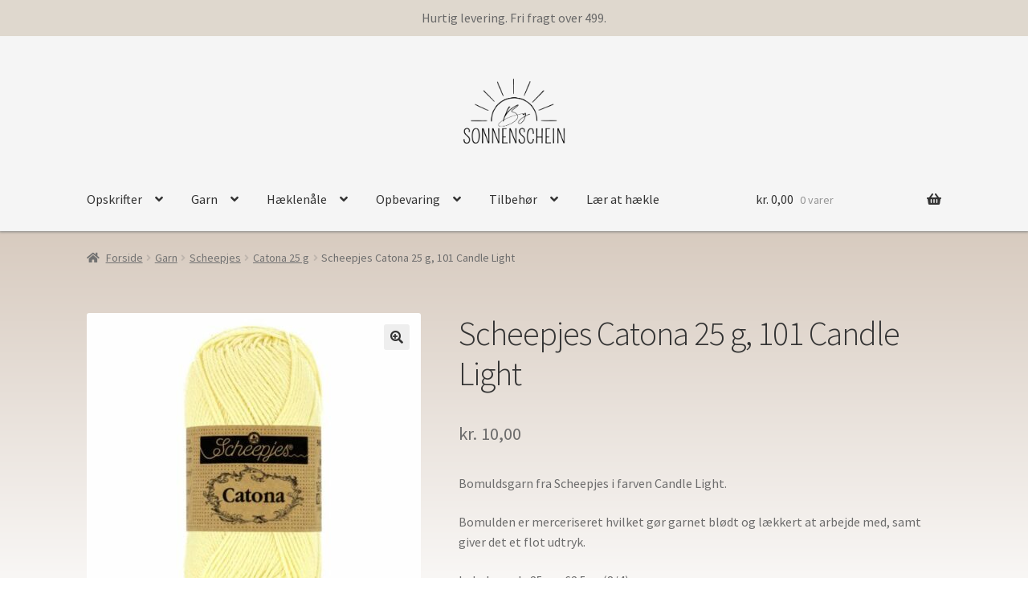

--- FILE ---
content_type: text/html; charset=UTF-8
request_url: https://bysonnenschein.dk/vare/catona-25-g-101-candle-light/
body_size: 19785
content:
<!doctype html>
<html lang="da-DK">
<head>
<meta charset="UTF-8">
<meta name="viewport" content="width=device-width, initial-scale=1, maximum-scale=2.0">
<link rel="profile" href="http://gmpg.org/xfn/11">
<link rel="pingback" href="https://bysonnenschein.dk/xmlrpc.php">

<title>Scheepjes Catona 25 g, 101 Candle Light &#8211; bysonnenschein</title>
<meta name='robots' content='max-image-preview:large' />
<link rel="alternate" hreflang="da" href="https://bysonnenschein.dk/vare/catona-25-g-101-candle-light/" />
<link rel="alternate" hreflang="x-default" href="https://bysonnenschein.dk/vare/catona-25-g-101-candle-light/" />
<script>window._wca = window._wca || [];</script>
<link rel='dns-prefetch' href='//www.googletagmanager.com' />
<link rel='dns-prefetch' href='//widget.trustpilot.com' />
<link rel='dns-prefetch' href='//stats.wp.com' />
<link rel='dns-prefetch' href='//fonts.googleapis.com' />
<link rel='dns-prefetch' href='//s.w.org' />
<link rel="alternate" type="application/rss+xml" title="bysonnenschein &raquo; Feed" href="https://bysonnenschein.dk/feed/" />
<link rel="alternate" type="application/rss+xml" title="bysonnenschein &raquo;-kommentar-feed" href="https://bysonnenschein.dk/comments/feed/" />
<script>
window._wpemojiSettings = {"baseUrl":"https:\/\/s.w.org\/images\/core\/emoji\/14.0.0\/72x72\/","ext":".png","svgUrl":"https:\/\/s.w.org\/images\/core\/emoji\/14.0.0\/svg\/","svgExt":".svg","source":{"concatemoji":"https:\/\/bysonnenschein.dk\/wp-includes\/js\/wp-emoji-release.min.js?ver=6.0.11"}};
/*! This file is auto-generated */
!function(e,a,t){var n,r,o,i=a.createElement("canvas"),p=i.getContext&&i.getContext("2d");function s(e,t){var a=String.fromCharCode,e=(p.clearRect(0,0,i.width,i.height),p.fillText(a.apply(this,e),0,0),i.toDataURL());return p.clearRect(0,0,i.width,i.height),p.fillText(a.apply(this,t),0,0),e===i.toDataURL()}function c(e){var t=a.createElement("script");t.src=e,t.defer=t.type="text/javascript",a.getElementsByTagName("head")[0].appendChild(t)}for(o=Array("flag","emoji"),t.supports={everything:!0,everythingExceptFlag:!0},r=0;r<o.length;r++)t.supports[o[r]]=function(e){if(!p||!p.fillText)return!1;switch(p.textBaseline="top",p.font="600 32px Arial",e){case"flag":return s([127987,65039,8205,9895,65039],[127987,65039,8203,9895,65039])?!1:!s([55356,56826,55356,56819],[55356,56826,8203,55356,56819])&&!s([55356,57332,56128,56423,56128,56418,56128,56421,56128,56430,56128,56423,56128,56447],[55356,57332,8203,56128,56423,8203,56128,56418,8203,56128,56421,8203,56128,56430,8203,56128,56423,8203,56128,56447]);case"emoji":return!s([129777,127995,8205,129778,127999],[129777,127995,8203,129778,127999])}return!1}(o[r]),t.supports.everything=t.supports.everything&&t.supports[o[r]],"flag"!==o[r]&&(t.supports.everythingExceptFlag=t.supports.everythingExceptFlag&&t.supports[o[r]]);t.supports.everythingExceptFlag=t.supports.everythingExceptFlag&&!t.supports.flag,t.DOMReady=!1,t.readyCallback=function(){t.DOMReady=!0},t.supports.everything||(n=function(){t.readyCallback()},a.addEventListener?(a.addEventListener("DOMContentLoaded",n,!1),e.addEventListener("load",n,!1)):(e.attachEvent("onload",n),a.attachEvent("onreadystatechange",function(){"complete"===a.readyState&&t.readyCallback()})),(e=t.source||{}).concatemoji?c(e.concatemoji):e.wpemoji&&e.twemoji&&(c(e.twemoji),c(e.wpemoji)))}(window,document,window._wpemojiSettings);
</script>
<style>
img.wp-smiley,
img.emoji {
	display: inline !important;
	border: none !important;
	box-shadow: none !important;
	height: 1em !important;
	width: 1em !important;
	margin: 0 0.07em !important;
	vertical-align: -0.1em !important;
	background: none !important;
	padding: 0 !important;
}
</style>
	<link rel='stylesheet' id='wp-block-library-css'  href='https://bysonnenschein.dk/wp-includes/css/dist/block-library/style.min.css?ver=6.0.11' media='all' />
<style id='wp-block-library-inline-css'>
.has-text-align-justify{text-align:justify;}
</style>
<style id='wp-block-library-theme-inline-css'>
.wp-block-audio figcaption{color:#555;font-size:13px;text-align:center}.is-dark-theme .wp-block-audio figcaption{color:hsla(0,0%,100%,.65)}.wp-block-code{border:1px solid #ccc;border-radius:4px;font-family:Menlo,Consolas,monaco,monospace;padding:.8em 1em}.wp-block-embed figcaption{color:#555;font-size:13px;text-align:center}.is-dark-theme .wp-block-embed figcaption{color:hsla(0,0%,100%,.65)}.blocks-gallery-caption{color:#555;font-size:13px;text-align:center}.is-dark-theme .blocks-gallery-caption{color:hsla(0,0%,100%,.65)}.wp-block-image figcaption{color:#555;font-size:13px;text-align:center}.is-dark-theme .wp-block-image figcaption{color:hsla(0,0%,100%,.65)}.wp-block-pullquote{border-top:4px solid;border-bottom:4px solid;margin-bottom:1.75em;color:currentColor}.wp-block-pullquote__citation,.wp-block-pullquote cite,.wp-block-pullquote footer{color:currentColor;text-transform:uppercase;font-size:.8125em;font-style:normal}.wp-block-quote{border-left:.25em solid;margin:0 0 1.75em;padding-left:1em}.wp-block-quote cite,.wp-block-quote footer{color:currentColor;font-size:.8125em;position:relative;font-style:normal}.wp-block-quote.has-text-align-right{border-left:none;border-right:.25em solid;padding-left:0;padding-right:1em}.wp-block-quote.has-text-align-center{border:none;padding-left:0}.wp-block-quote.is-large,.wp-block-quote.is-style-large,.wp-block-quote.is-style-plain{border:none}.wp-block-search .wp-block-search__label{font-weight:700}:where(.wp-block-group.has-background){padding:1.25em 2.375em}.wp-block-separator.has-css-opacity{opacity:.4}.wp-block-separator{border:none;border-bottom:2px solid;margin-left:auto;margin-right:auto}.wp-block-separator.has-alpha-channel-opacity{opacity:1}.wp-block-separator:not(.is-style-wide):not(.is-style-dots){width:100px}.wp-block-separator.has-background:not(.is-style-dots){border-bottom:none;height:1px}.wp-block-separator.has-background:not(.is-style-wide):not(.is-style-dots){height:2px}.wp-block-table thead{border-bottom:3px solid}.wp-block-table tfoot{border-top:3px solid}.wp-block-table td,.wp-block-table th{padding:.5em;border:1px solid;word-break:normal}.wp-block-table figcaption{color:#555;font-size:13px;text-align:center}.is-dark-theme .wp-block-table figcaption{color:hsla(0,0%,100%,.65)}.wp-block-video figcaption{color:#555;font-size:13px;text-align:center}.is-dark-theme .wp-block-video figcaption{color:hsla(0,0%,100%,.65)}.wp-block-template-part.has-background{padding:1.25em 2.375em;margin-top:0;margin-bottom:0}
</style>
<link rel='stylesheet' id='mediaelement-css'  href='https://bysonnenschein.dk/wp-includes/js/mediaelement/mediaelementplayer-legacy.min.css?ver=4.2.16' media='all' />
<link rel='stylesheet' id='wp-mediaelement-css'  href='https://bysonnenschein.dk/wp-includes/js/mediaelement/wp-mediaelement.min.css?ver=6.0.11' media='all' />
<link rel='stylesheet' id='wc-blocks-vendors-style-css'  href='https://usercontent.one/wp/bysonnenschein.dk/wp-content/plugins/woocommerce/packages/woocommerce-blocks/build/wc-blocks-vendors-style.css?ver=8.7.5&media=1668455700' media='all' />
<link rel='stylesheet' id='wc-blocks-style-css'  href='https://usercontent.one/wp/bysonnenschein.dk/wp-content/plugins/woocommerce/packages/woocommerce-blocks/build/wc-blocks-style.css?ver=8.7.5&media=1668455700' media='all' />
<link rel='stylesheet' id='storefront-gutenberg-blocks-css'  href='https://usercontent.one/wp/bysonnenschein.dk/wp-content/themes/storefront/assets/css/base/gutenberg-blocks.css?ver=2.7.0&media=1668455700' media='all' />
<style id='storefront-gutenberg-blocks-inline-css'>

				.wp-block-button__link:not(.has-text-color) {
					color: #333333;
				}

				.wp-block-button__link:not(.has-text-color):hover,
				.wp-block-button__link:not(.has-text-color):focus,
				.wp-block-button__link:not(.has-text-color):active {
					color: #333333;
				}

				.wp-block-button__link:not(.has-background) {
					background-color: #eeeeee;
				}

				.wp-block-button__link:not(.has-background):hover,
				.wp-block-button__link:not(.has-background):focus,
				.wp-block-button__link:not(.has-background):active {
					border-color: #d5d5d5;
					background-color: #d5d5d5;
				}

				.wp-block-quote footer,
				.wp-block-quote cite,
				.wp-block-quote__citation {
					color: #6d6d6d;
				}

				.wp-block-pullquote cite,
				.wp-block-pullquote footer,
				.wp-block-pullquote__citation {
					color: #6d6d6d;
				}

				.wp-block-image figcaption {
					color: #6d6d6d;
				}

				.wp-block-separator.is-style-dots::before {
					color: #333333;
				}

				.wp-block-file a.wp-block-file__button {
					color: #333333;
					background-color: #eeeeee;
					border-color: #eeeeee;
				}

				.wp-block-file a.wp-block-file__button:hover,
				.wp-block-file a.wp-block-file__button:focus,
				.wp-block-file a.wp-block-file__button:active {
					color: #333333;
					background-color: #d5d5d5;
				}

				.wp-block-code,
				.wp-block-preformatted pre {
					color: #6d6d6d;
				}

				.wp-block-table:not( .has-background ):not( .is-style-stripes ) tbody tr:nth-child(2n) td {
					background-color: #fdfdfd;
				}

				.wp-block-cover .wp-block-cover__inner-container h1,
				.wp-block-cover .wp-block-cover__inner-container h2,
				.wp-block-cover .wp-block-cover__inner-container h3,
				.wp-block-cover .wp-block-cover__inner-container h4,
				.wp-block-cover .wp-block-cover__inner-container h5,
				.wp-block-cover .wp-block-cover__inner-container h6 {
					color: #000000;
				}
			
</style>
<style id='global-styles-inline-css'>
body{--wp--preset--color--black: #000000;--wp--preset--color--cyan-bluish-gray: #abb8c3;--wp--preset--color--white: #ffffff;--wp--preset--color--pale-pink: #f78da7;--wp--preset--color--vivid-red: #cf2e2e;--wp--preset--color--luminous-vivid-orange: #ff6900;--wp--preset--color--luminous-vivid-amber: #fcb900;--wp--preset--color--light-green-cyan: #7bdcb5;--wp--preset--color--vivid-green-cyan: #00d084;--wp--preset--color--pale-cyan-blue: #8ed1fc;--wp--preset--color--vivid-cyan-blue: #0693e3;--wp--preset--color--vivid-purple: #9b51e0;--wp--preset--gradient--vivid-cyan-blue-to-vivid-purple: linear-gradient(135deg,rgba(6,147,227,1) 0%,rgb(155,81,224) 100%);--wp--preset--gradient--light-green-cyan-to-vivid-green-cyan: linear-gradient(135deg,rgb(122,220,180) 0%,rgb(0,208,130) 100%);--wp--preset--gradient--luminous-vivid-amber-to-luminous-vivid-orange: linear-gradient(135deg,rgba(252,185,0,1) 0%,rgba(255,105,0,1) 100%);--wp--preset--gradient--luminous-vivid-orange-to-vivid-red: linear-gradient(135deg,rgba(255,105,0,1) 0%,rgb(207,46,46) 100%);--wp--preset--gradient--very-light-gray-to-cyan-bluish-gray: linear-gradient(135deg,rgb(238,238,238) 0%,rgb(169,184,195) 100%);--wp--preset--gradient--cool-to-warm-spectrum: linear-gradient(135deg,rgb(74,234,220) 0%,rgb(151,120,209) 20%,rgb(207,42,186) 40%,rgb(238,44,130) 60%,rgb(251,105,98) 80%,rgb(254,248,76) 100%);--wp--preset--gradient--blush-light-purple: linear-gradient(135deg,rgb(255,206,236) 0%,rgb(152,150,240) 100%);--wp--preset--gradient--blush-bordeaux: linear-gradient(135deg,rgb(254,205,165) 0%,rgb(254,45,45) 50%,rgb(107,0,62) 100%);--wp--preset--gradient--luminous-dusk: linear-gradient(135deg,rgb(255,203,112) 0%,rgb(199,81,192) 50%,rgb(65,88,208) 100%);--wp--preset--gradient--pale-ocean: linear-gradient(135deg,rgb(255,245,203) 0%,rgb(182,227,212) 50%,rgb(51,167,181) 100%);--wp--preset--gradient--electric-grass: linear-gradient(135deg,rgb(202,248,128) 0%,rgb(113,206,126) 100%);--wp--preset--gradient--midnight: linear-gradient(135deg,rgb(2,3,129) 0%,rgb(40,116,252) 100%);--wp--preset--duotone--dark-grayscale: url('#wp-duotone-dark-grayscale');--wp--preset--duotone--grayscale: url('#wp-duotone-grayscale');--wp--preset--duotone--purple-yellow: url('#wp-duotone-purple-yellow');--wp--preset--duotone--blue-red: url('#wp-duotone-blue-red');--wp--preset--duotone--midnight: url('#wp-duotone-midnight');--wp--preset--duotone--magenta-yellow: url('#wp-duotone-magenta-yellow');--wp--preset--duotone--purple-green: url('#wp-duotone-purple-green');--wp--preset--duotone--blue-orange: url('#wp-duotone-blue-orange');--wp--preset--font-size--small: 14px;--wp--preset--font-size--medium: 23px;--wp--preset--font-size--large: 26px;--wp--preset--font-size--x-large: 42px;--wp--preset--font-size--normal: 16px;--wp--preset--font-size--huge: 37px;}.has-black-color{color: var(--wp--preset--color--black) !important;}.has-cyan-bluish-gray-color{color: var(--wp--preset--color--cyan-bluish-gray) !important;}.has-white-color{color: var(--wp--preset--color--white) !important;}.has-pale-pink-color{color: var(--wp--preset--color--pale-pink) !important;}.has-vivid-red-color{color: var(--wp--preset--color--vivid-red) !important;}.has-luminous-vivid-orange-color{color: var(--wp--preset--color--luminous-vivid-orange) !important;}.has-luminous-vivid-amber-color{color: var(--wp--preset--color--luminous-vivid-amber) !important;}.has-light-green-cyan-color{color: var(--wp--preset--color--light-green-cyan) !important;}.has-vivid-green-cyan-color{color: var(--wp--preset--color--vivid-green-cyan) !important;}.has-pale-cyan-blue-color{color: var(--wp--preset--color--pale-cyan-blue) !important;}.has-vivid-cyan-blue-color{color: var(--wp--preset--color--vivid-cyan-blue) !important;}.has-vivid-purple-color{color: var(--wp--preset--color--vivid-purple) !important;}.has-black-background-color{background-color: var(--wp--preset--color--black) !important;}.has-cyan-bluish-gray-background-color{background-color: var(--wp--preset--color--cyan-bluish-gray) !important;}.has-white-background-color{background-color: var(--wp--preset--color--white) !important;}.has-pale-pink-background-color{background-color: var(--wp--preset--color--pale-pink) !important;}.has-vivid-red-background-color{background-color: var(--wp--preset--color--vivid-red) !important;}.has-luminous-vivid-orange-background-color{background-color: var(--wp--preset--color--luminous-vivid-orange) !important;}.has-luminous-vivid-amber-background-color{background-color: var(--wp--preset--color--luminous-vivid-amber) !important;}.has-light-green-cyan-background-color{background-color: var(--wp--preset--color--light-green-cyan) !important;}.has-vivid-green-cyan-background-color{background-color: var(--wp--preset--color--vivid-green-cyan) !important;}.has-pale-cyan-blue-background-color{background-color: var(--wp--preset--color--pale-cyan-blue) !important;}.has-vivid-cyan-blue-background-color{background-color: var(--wp--preset--color--vivid-cyan-blue) !important;}.has-vivid-purple-background-color{background-color: var(--wp--preset--color--vivid-purple) !important;}.has-black-border-color{border-color: var(--wp--preset--color--black) !important;}.has-cyan-bluish-gray-border-color{border-color: var(--wp--preset--color--cyan-bluish-gray) !important;}.has-white-border-color{border-color: var(--wp--preset--color--white) !important;}.has-pale-pink-border-color{border-color: var(--wp--preset--color--pale-pink) !important;}.has-vivid-red-border-color{border-color: var(--wp--preset--color--vivid-red) !important;}.has-luminous-vivid-orange-border-color{border-color: var(--wp--preset--color--luminous-vivid-orange) !important;}.has-luminous-vivid-amber-border-color{border-color: var(--wp--preset--color--luminous-vivid-amber) !important;}.has-light-green-cyan-border-color{border-color: var(--wp--preset--color--light-green-cyan) !important;}.has-vivid-green-cyan-border-color{border-color: var(--wp--preset--color--vivid-green-cyan) !important;}.has-pale-cyan-blue-border-color{border-color: var(--wp--preset--color--pale-cyan-blue) !important;}.has-vivid-cyan-blue-border-color{border-color: var(--wp--preset--color--vivid-cyan-blue) !important;}.has-vivid-purple-border-color{border-color: var(--wp--preset--color--vivid-purple) !important;}.has-vivid-cyan-blue-to-vivid-purple-gradient-background{background: var(--wp--preset--gradient--vivid-cyan-blue-to-vivid-purple) !important;}.has-light-green-cyan-to-vivid-green-cyan-gradient-background{background: var(--wp--preset--gradient--light-green-cyan-to-vivid-green-cyan) !important;}.has-luminous-vivid-amber-to-luminous-vivid-orange-gradient-background{background: var(--wp--preset--gradient--luminous-vivid-amber-to-luminous-vivid-orange) !important;}.has-luminous-vivid-orange-to-vivid-red-gradient-background{background: var(--wp--preset--gradient--luminous-vivid-orange-to-vivid-red) !important;}.has-very-light-gray-to-cyan-bluish-gray-gradient-background{background: var(--wp--preset--gradient--very-light-gray-to-cyan-bluish-gray) !important;}.has-cool-to-warm-spectrum-gradient-background{background: var(--wp--preset--gradient--cool-to-warm-spectrum) !important;}.has-blush-light-purple-gradient-background{background: var(--wp--preset--gradient--blush-light-purple) !important;}.has-blush-bordeaux-gradient-background{background: var(--wp--preset--gradient--blush-bordeaux) !important;}.has-luminous-dusk-gradient-background{background: var(--wp--preset--gradient--luminous-dusk) !important;}.has-pale-ocean-gradient-background{background: var(--wp--preset--gradient--pale-ocean) !important;}.has-electric-grass-gradient-background{background: var(--wp--preset--gradient--electric-grass) !important;}.has-midnight-gradient-background{background: var(--wp--preset--gradient--midnight) !important;}.has-small-font-size{font-size: var(--wp--preset--font-size--small) !important;}.has-medium-font-size{font-size: var(--wp--preset--font-size--medium) !important;}.has-large-font-size{font-size: var(--wp--preset--font-size--large) !important;}.has-x-large-font-size{font-size: var(--wp--preset--font-size--x-large) !important;}
</style>
<link rel='stylesheet' id='simple-banner-style-css'  href='https://usercontent.one/wp/bysonnenschein.dk/wp-content/plugins/simple-banner/simple-banner.css?ver=2.15.2&media=1668455700' media='all' />
<link rel='stylesheet' id='wcml-dropdown-0-css'  href='//bysonnenschein.dk/wp-content/plugins/woocommerce-multilingual/templates/currency-switchers/legacy-dropdown/style.css?ver=4.11.4' media='all' />
<link rel='stylesheet' id='photoswipe-css'  href='https://usercontent.one/wp/bysonnenschein.dk/wp-content/plugins/woocommerce/assets/css/photoswipe/photoswipe.min.css?ver=7.1.0&media=1668455700' media='all' />
<link rel='stylesheet' id='photoswipe-default-skin-css'  href='https://usercontent.one/wp/bysonnenschein.dk/wp-content/plugins/woocommerce/assets/css/photoswipe/default-skin/default-skin.min.css?ver=7.1.0&media=1668455700' media='all' />
<style id='woocommerce-inline-inline-css'>
.woocommerce form .form-row .required { visibility: visible; }
</style>
<link rel='stylesheet' id='wpml-menu-item-0-css'  href='//bysonnenschein.dk/wp-content/plugins/sitepress-multilingual-cms/templates/language-switchers/menu-item/style.min.css?ver=1' media='all' />
<link rel='stylesheet' id='storefront-style-css'  href='https://usercontent.one/wp/bysonnenschein.dk/wp-content/themes/storefront/style.css?ver=2.7.0&media=1668455700' media='all' />
<style id='storefront-style-inline-css'>

			.main-navigation ul li a,
			.site-title a,
			ul.menu li a,
			.site-branding h1 a,
			button.menu-toggle,
			button.menu-toggle:hover,
			.handheld-navigation .dropdown-toggle {
				color: #333333;
			}

			button.menu-toggle,
			button.menu-toggle:hover {
				border-color: #333333;
			}

			.main-navigation ul li a:hover,
			.main-navigation ul li:hover > a,
			.site-title a:hover,
			.site-header ul.menu li.current-menu-item > a {
				color: #747474;
			}

			table:not( .has-background ) th {
				background-color: #f8f8f8;
			}

			table:not( .has-background ) tbody td {
				background-color: #fdfdfd;
			}

			table:not( .has-background ) tbody tr:nth-child(2n) td,
			fieldset,
			fieldset legend {
				background-color: #fbfbfb;
			}

			.site-header,
			.secondary-navigation ul ul,
			.main-navigation ul.menu > li.menu-item-has-children:after,
			.secondary-navigation ul.menu ul,
			.storefront-handheld-footer-bar,
			.storefront-handheld-footer-bar ul li > a,
			.storefront-handheld-footer-bar ul li.search .site-search,
			button.menu-toggle,
			button.menu-toggle:hover {
				background-color: #ffffff;
			}

			p.site-description,
			.site-header,
			.storefront-handheld-footer-bar {
				color: #404040;
			}

			button.menu-toggle:after,
			button.menu-toggle:before,
			button.menu-toggle span:before {
				background-color: #333333;
			}

			h1, h2, h3, h4, h5, h6, .wc-block-grid__product-title {
				color: #333333;
			}

			.widget h1 {
				border-bottom-color: #333333;
			}

			body,
			.secondary-navigation a {
				color: #6d6d6d;
			}

			.widget-area .widget a,
			.hentry .entry-header .posted-on a,
			.hentry .entry-header .post-author a,
			.hentry .entry-header .post-comments a,
			.hentry .entry-header .byline a {
				color: #727272;
			}

			a {
				color: #6d6d6d;
			}

			a:focus,
			button:focus,
			.button.alt:focus,
			input:focus,
			textarea:focus,
			input[type="button"]:focus,
			input[type="reset"]:focus,
			input[type="submit"]:focus,
			input[type="email"]:focus,
			input[type="tel"]:focus,
			input[type="url"]:focus,
			input[type="password"]:focus,
			input[type="search"]:focus {
				outline-color: #6d6d6d;
			}

			button, input[type="button"], input[type="reset"], input[type="submit"], .button, .widget a.button {
				background-color: #eeeeee;
				border-color: #eeeeee;
				color: #333333;
			}

			button:hover, input[type="button"]:hover, input[type="reset"]:hover, input[type="submit"]:hover, .button:hover, .widget a.button:hover {
				background-color: #d5d5d5;
				border-color: #d5d5d5;
				color: #333333;
			}

			button.alt, input[type="button"].alt, input[type="reset"].alt, input[type="submit"].alt, .button.alt, .widget-area .widget a.button.alt {
				background-color: #333333;
				border-color: #333333;
				color: #ffffff;
			}

			button.alt:hover, input[type="button"].alt:hover, input[type="reset"].alt:hover, input[type="submit"].alt:hover, .button.alt:hover, .widget-area .widget a.button.alt:hover {
				background-color: #1a1a1a;
				border-color: #1a1a1a;
				color: #ffffff;
			}

			.pagination .page-numbers li .page-numbers.current {
				background-color: #e6e6e6;
				color: #636363;
			}

			#comments .comment-list .comment-content .comment-text {
				background-color: #f8f8f8;
			}

			.site-footer {
				background-color: #f0f0f0;
				color: #6d6d6d;
			}

			.site-footer a:not(.button):not(.components-button) {
				color: #333333;
			}

			.site-footer .storefront-handheld-footer-bar a:not(.button):not(.components-button) {
				color: #333333;
			}

			.site-footer h1, .site-footer h2, .site-footer h3, .site-footer h4, .site-footer h5, .site-footer h6, .site-footer .widget .widget-title, .site-footer .widget .widgettitle {
				color: #333333;
			}

			.page-template-template-homepage.has-post-thumbnail .type-page.has-post-thumbnail .entry-title {
				color: #000000;
			}

			.page-template-template-homepage.has-post-thumbnail .type-page.has-post-thumbnail .entry-content {
				color: #000000;
			}

			.wc-block-components-button:not(.is-link) {
				background-color: #333333;
				color: #ffffff;
			}

			.wc-block-components-button:not(.is-link):hover,
			.wc-block-components-button:not(.is-link):focus,
			.wc-block-components-button:not(.is-link):active {
				background-color: #1a1a1a;
				color: #ffffff;
			}

			.wc-block-components-button:not(.is-link):disabled {
				background-color: #333333;
				color: #ffffff;
			}

			.wc-block-cart__submit-container {
				background-color: #ffffff;
			}

			.wc-block-cart__submit-container::before {
				color: rgba(220,220,220,0.5);
			}

			.wc-block-components-order-summary-item__quantity {
				background-color: #ffffff;
				border-color: #6d6d6d;
				box-shadow: 0 0 0 2px #ffffff;
				color: #6d6d6d;
			}

			@media screen and ( min-width: 768px ) {
				.secondary-navigation ul.menu a:hover {
					color: #595959;
				}

				.secondary-navigation ul.menu a {
					color: #404040;
				}

				.main-navigation ul.menu ul.sub-menu,
				.main-navigation ul.nav-menu ul.children {
					background-color: #f0f0f0;
				}

				.site-header {
					border-bottom-color: #f0f0f0;
				}
			}
</style>
<link rel='stylesheet' id='storefront-icons-css'  href='https://usercontent.one/wp/bysonnenschein.dk/wp-content/themes/storefront/assets/css/base/icons.css?ver=2.7.0&media=1668455700' media='all' />
<link rel='stylesheet' id='storefront-fonts-css'  href='https://fonts.googleapis.com/css?family=Source+Sans+Pro:400,300,300italic,400italic,600,700,900&#038;subset=latin%2Clatin-ext' media='all' />
<link rel='stylesheet' id='storefront-jetpack-widgets-css'  href='https://usercontent.one/wp/bysonnenschein.dk/wp-content/themes/storefront/assets/css/jetpack/widgets.css?ver=2.7.0&media=1668455700' media='all' />
<link rel='stylesheet' id='storefront-woocommerce-style-css'  href='https://usercontent.one/wp/bysonnenschein.dk/wp-content/themes/storefront/assets/css/woocommerce/woocommerce.css?ver=2.7.0&media=1668455700' media='all' />
<style id='storefront-woocommerce-style-inline-css'>

			a.cart-contents,
			.site-header-cart .widget_shopping_cart a {
				color: #333333;
			}

			a.cart-contents:hover,
			.site-header-cart .widget_shopping_cart a:hover,
			.site-header-cart:hover > li > a {
				color: #747474;
			}

			table.cart td.product-remove,
			table.cart td.actions {
				border-top-color: #ffffff;
			}

			.storefront-handheld-footer-bar ul li.cart .count {
				background-color: #333333;
				color: #ffffff;
				border-color: #ffffff;
			}

			.woocommerce-tabs ul.tabs li.active a,
			ul.products li.product .price,
			.onsale,
			.wc-block-grid__product-onsale,
			.widget_search form:before,
			.widget_product_search form:before {
				color: #6d6d6d;
			}

			.woocommerce-breadcrumb a,
			a.woocommerce-review-link,
			.product_meta a {
				color: #727272;
			}

			.wc-block-grid__product-onsale,
			.onsale {
				border-color: #6d6d6d;
			}

			.star-rating span:before,
			.quantity .plus, .quantity .minus,
			p.stars a:hover:after,
			p.stars a:after,
			.star-rating span:before,
			#payment .payment_methods li input[type=radio]:first-child:checked+label:before {
				color: #6d6d6d;
			}

			.widget_price_filter .ui-slider .ui-slider-range,
			.widget_price_filter .ui-slider .ui-slider-handle {
				background-color: #6d6d6d;
			}

			.order_details {
				background-color: #f8f8f8;
			}

			.order_details > li {
				border-bottom: 1px dotted #e3e3e3;
			}

			.order_details:before,
			.order_details:after {
				background: -webkit-linear-gradient(transparent 0,transparent 0),-webkit-linear-gradient(135deg,#f8f8f8 33.33%,transparent 33.33%),-webkit-linear-gradient(45deg,#f8f8f8 33.33%,transparent 33.33%)
			}

			#order_review {
				background-color: #ffffff;
			}

			#payment .payment_methods > li .payment_box,
			#payment .place-order {
				background-color: #fafafa;
			}

			#payment .payment_methods > li:not(.woocommerce-notice) {
				background-color: #f5f5f5;
			}

			#payment .payment_methods > li:not(.woocommerce-notice):hover {
				background-color: #f0f0f0;
			}

			.woocommerce-pagination .page-numbers li .page-numbers.current {
				background-color: #e6e6e6;
				color: #636363;
			}

			.wc-block-grid__product-onsale,
			.onsale,
			.woocommerce-pagination .page-numbers li .page-numbers:not(.current) {
				color: #6d6d6d;
			}

			p.stars a:before,
			p.stars a:hover~a:before,
			p.stars.selected a.active~a:before {
				color: #6d6d6d;
			}

			p.stars.selected a.active:before,
			p.stars:hover a:before,
			p.stars.selected a:not(.active):before,
			p.stars.selected a.active:before {
				color: #6d6d6d;
			}

			.single-product div.product .woocommerce-product-gallery .woocommerce-product-gallery__trigger {
				background-color: #eeeeee;
				color: #333333;
			}

			.single-product div.product .woocommerce-product-gallery .woocommerce-product-gallery__trigger:hover {
				background-color: #d5d5d5;
				border-color: #d5d5d5;
				color: #333333;
			}

			.button.added_to_cart:focus,
			.button.wc-forward:focus {
				outline-color: #6d6d6d;
			}

			.added_to_cart,
			.site-header-cart .widget_shopping_cart a.button,
			.wc-block-grid__products .wc-block-grid__product .wp-block-button__link {
				background-color: #eeeeee;
				border-color: #eeeeee;
				color: #333333;
			}

			.added_to_cart:hover,
			.site-header-cart .widget_shopping_cart a.button:hover,
			.wc-block-grid__products .wc-block-grid__product .wp-block-button__link:hover {
				background-color: #d5d5d5;
				border-color: #d5d5d5;
				color: #333333;
			}

			.added_to_cart.alt, .added_to_cart, .widget a.button.checkout {
				background-color: #333333;
				border-color: #333333;
				color: #ffffff;
			}

			.added_to_cart.alt:hover, .added_to_cart:hover, .widget a.button.checkout:hover {
				background-color: #1a1a1a;
				border-color: #1a1a1a;
				color: #ffffff;
			}

			.button.loading {
				color: #eeeeee;
			}

			.button.loading:hover {
				background-color: #eeeeee;
			}

			.button.loading:after {
				color: #333333;
			}

			@media screen and ( min-width: 768px ) {
				.site-header-cart .widget_shopping_cart,
				.site-header .product_list_widget li .quantity {
					color: #404040;
				}

				.site-header-cart .widget_shopping_cart .buttons,
				.site-header-cart .widget_shopping_cart .total {
					background-color: #f5f5f5;
				}

				.site-header-cart .widget_shopping_cart {
					background-color: #f0f0f0;
				}
			}
				.storefront-product-pagination a {
					color: #6d6d6d;
					background-color: #ffffff;
				}
				.storefront-sticky-add-to-cart {
					color: #6d6d6d;
					background-color: #ffffff;
				}

				.storefront-sticky-add-to-cart a:not(.button) {
					color: #333333;
				}
</style>
<link rel='stylesheet' id='storefront-woocommerce-bundles-style-css'  href='https://usercontent.one/wp/bysonnenschein.dk/wp-content/themes/storefront/assets/css/woocommerce/extensions/bundles.css?ver=2.7.0&media=1668455700' media='all' />
<link rel='stylesheet' id='wc-bundle-style-css'  href='https://usercontent.one/wp/bysonnenschein.dk/wp-content/plugins/woocommerce-product-bundles/assets/css/frontend/woocommerce.css?ver=6.9.0&media=1668455700' media='all' />
<link rel='stylesheet' id='jetpack_css-css'  href='https://usercontent.one/wp/bysonnenschein.dk/wp-content/plugins/jetpack/css/jetpack.css?ver=11.5.3&media=1668455700' media='all' />
<script src='https://bysonnenschein.dk/wp-includes/js/jquery/jquery.min.js?ver=3.6.0' id='jquery-core-js'></script>
<script src='https://bysonnenschein.dk/wp-includes/js/jquery/jquery-migrate.min.js?ver=3.3.2' id='jquery-migrate-js'></script>
<script id='google-analytics-opt-out-js-after'>
			var gaProperty = 'UA-197719680-1';
			var disableStr = 'ga-disable-' + gaProperty;
			if ( document.cookie.indexOf( disableStr + '=true' ) > -1 ) {
				window[disableStr] = true;
			}
			function gaOptout() {
				document.cookie = disableStr + '=true; expires=Thu, 31 Dec 2099 23:59:59 UTC; path=/';
				window[disableStr] = true;
			}
</script>
<script async src='https://www.googletagmanager.com/gtag/js?id=UA-197719680-1' id='google-tag-manager-js'></script>
<script id='google-tag-manager-js-after'>
		window.dataLayer = window.dataLayer || [];
		function gtag(){dataLayer.push(arguments);}
		gtag('js', new Date());
		gtag('set', 'developer_id.dOGY3NW', true);

		gtag('config', 'UA-197719680-1', {
			'allow_google_signals': false,
			'link_attribution': true,
			'anonymize_ip': true,
			'linker':{
				'domains': [],
				'allow_incoming': false,
			},
			'custom_map': {
				'dimension1': 'logged_in'
			},
			'logged_in': 'no'
		} );

		
		
</script>
<script id='simple-banner-script-js-before'>
const simpleBannerScriptParams = {"version":"2.15.2","hide_simple_banner":"no","simple_banner_position":"","header_margin":"","header_padding":"","simple_banner_z_index":"","simple_banner_text":"Hurtig levering. Fri fragt over 499.","pro_version_enabled":"","disabled_on_current_page":false,"debug_mode":"","id":3954,"disabled_pages_array":[],"is_current_page_a_post":false,"disabled_on_posts":"","simple_banner_font_size":"12","simple_banner_color":"#dfd8ce","simple_banner_text_color":"#696969","simple_banner_link_color":"","simple_banner_close_color":"","simple_banner_custom_css":"","simple_banner_scrolling_custom_css":"","simple_banner_text_custom_css":"font-weight:400;","simple_banner_button_css":"","site_custom_css":"","keep_site_custom_css":"","site_custom_js":"","keep_site_custom_js":"","wp_body_open_enabled":"","wp_body_open":true,"close_button_enabled":"","close_button_expiration":"","close_button_cookie_set":false,"simple_banner_remove_after_date":"","simple_banner_insert_inside_element":""}
</script>
<script src='https://usercontent.one/wp/bysonnenschein.dk/wp-content/plugins/simple-banner/simple-banner.js?ver=2.15.2&media=1668455700' id='simple-banner-script-js'></script>
<script id='tp-js-js-extra'>
var trustpilot_settings = {"key":"HQSJXAHeHqM4ZfxF","TrustpilotScriptUrl":"https:\/\/invitejs.trustpilot.com\/tp.min.js","IntegrationAppUrl":"\/\/ecommscript-integrationapp.trustpilot.com","PreviewScriptUrl":"\/\/ecommplugins-scripts.trustpilot.com\/v2.1\/js\/preview.min.js","PreviewCssUrl":"\/\/ecommplugins-scripts.trustpilot.com\/v2.1\/css\/preview.min.css","PreviewWPCssUrl":"\/\/ecommplugins-scripts.trustpilot.com\/v2.1\/css\/preview_wp.css","WidgetScriptUrl":"\/\/widget.trustpilot.com\/bootstrap\/v5\/tp.widget.bootstrap.min.js"};
</script>
<script src='https://usercontent.one/wp/bysonnenschein.dk/wp-content/plugins/trustpilot-reviews/review/assets/js/headerScript.min.js?ver=1.0&media=1668455700' async='async' id='tp-js-js'></script>
<script src='//widget.trustpilot.com/bootstrap/v5/tp.widget.bootstrap.min.js?ver=1.0' async='async' id='widget-bootstrap-js'></script>
<script id='trustbox-js-extra'>
var trustbox_settings = {"page":"product","sku":["SC-101-25","TRUSTPILOT_SKU_VALUE_3954"],"name":"Scheepjes Catona 25 g, 101 Candle Light"};
var trustpilot_trustbox_settings = {"trustboxes":[{"enabled":"enabled","snippet":"[base64]","customizations":"[base64]","defaults":"[base64]","page":"landing","position":"before","corner":"top: #{Y}px; left: #{X}px;","paddingx":"0","paddingy":"0","zindex":"1000","clear":"both","xpaths":"WyJpZChcInNpbXBsZS1iYW5uZXJcIikvRElWWzFdIiwiLy9ESVZbQGNsYXNzPVwic2ltcGxlLWJhbm5lci10ZXh0XCJdIiwiL0hUTUxbMV0vQk9EWVsxXS9ESVZbMV0vRElWWzFdIl0=","sku":"TRUSTPILOT_SKU_VALUE_7046,V-320","name":"Tigeren Theodor Kit","widgetName":"Micro Review Count","repeatable":false,"uuid":"0a50e1b3-a743-cc7d-10f0-c1b993b531ce","error":null,"repeatXpath":{"xpathById":{"prefix":"","suffix":""},"xpathFromRoot":{"prefix":"","suffix":""}},"width":"100%","height":"24px","locale":"da-DK"}]};
</script>
<script src='https://usercontent.one/wp/bysonnenschein.dk/wp-content/plugins/trustpilot-reviews/review/assets/js/trustBoxScript.min.js?ver=1.0&media=1668455700' async='async' id='trustbox-js'></script>
<script defer src='https://stats.wp.com/s-202603.js' id='woocommerce-analytics-js'></script>
<link rel="https://api.w.org/" href="https://bysonnenschein.dk/wp-json/" /><link rel="alternate" type="application/json" href="https://bysonnenschein.dk/wp-json/wp/v2/product/3954" /><link rel="EditURI" type="application/rsd+xml" title="RSD" href="https://bysonnenschein.dk/xmlrpc.php?rsd" />
<link rel="wlwmanifest" type="application/wlwmanifest+xml" href="https://bysonnenschein.dk/wp-includes/wlwmanifest.xml" /> 
<meta name="generator" content="WordPress 6.0.11" />
<meta name="generator" content="WooCommerce 7.1.0" />
<link rel="canonical" href="https://bysonnenschein.dk/vare/catona-25-g-101-candle-light/" />
<link rel='shortlink' href='https://bysonnenschein.dk/?p=3954' />
<link rel="alternate" type="application/json+oembed" href="https://bysonnenschein.dk/wp-json/oembed/1.0/embed?url=https%3A%2F%2Fbysonnenschein.dk%2Fvare%2Fcatona-25-g-101-candle-light%2F" />
<link rel="alternate" type="text/xml+oembed" href="https://bysonnenschein.dk/wp-json/oembed/1.0/embed?url=https%3A%2F%2Fbysonnenschein.dk%2Fvare%2Fcatona-25-g-101-candle-light%2F&#038;format=xml" />
<meta name="generator" content="WPML ver:4.5.14 stt:12,1;" />
<style type="text/css">.simple-banner .simple-banner-text{font-size:12;}</style><style type="text/css">.simple-banner{background:#dfd8ce;}</style><style type="text/css">.simple-banner .simple-banner-text{color:#696969;}</style><style type="text/css">.simple-banner .simple-banner-text a{color:#f16521;}</style><style type="text/css">.simple-banner{z-index: 99999;}</style><style type="text/css">.simple-banner .simple-banner-text{font-weight:400;}</style><style id="simple-banner-site-custom-css-dummy" type="text/css"></style><script id="simple-banner-site-custom-js-dummy" type="text/javascript"></script>	<style>img#wpstats{display:none}</style>
		<!-- Google site verification - Google Listings & Ads -->
<meta name="google-site-verification" content="aKG_m1SpBfdSGlMgFUbiu-uc_amSuz3_PkanFjwvdp8" />
	<noscript><style>.woocommerce-product-gallery{ opacity: 1 !important; }</style></noscript>
				<script  type="text/javascript">
				!function(f,b,e,v,n,t,s){if(f.fbq)return;n=f.fbq=function(){n.callMethod?
					n.callMethod.apply(n,arguments):n.queue.push(arguments)};if(!f._fbq)f._fbq=n;
					n.push=n;n.loaded=!0;n.version='2.0';n.queue=[];t=b.createElement(e);t.async=!0;
					t.src=v;s=b.getElementsByTagName(e)[0];s.parentNode.insertBefore(t,s)}(window,
					document,'script','https://connect.facebook.net/en_US/fbevents.js');
			</script>
			<!-- WooCommerce Facebook Integration Begin -->
			<script  type="text/javascript">

				fbq('init', '853145025287924', {}, {
    "agent": "woocommerce-7.1.0-3.0.24"
});

				fbq( 'track', 'PageView', {
    "source": "woocommerce",
    "version": "7.1.0",
    "pluginVersion": "3.0.24"
} );

				document.addEventListener( 'DOMContentLoaded', function() {
					jQuery && jQuery( function( $ ) {
						// Insert placeholder for events injected when a product is added to the cart through AJAX.
						$( document.body ).append( '<div class=\"wc-facebook-pixel-event-placeholder\"></div>' );
					} );
				}, false );

			</script>
			<!-- WooCommerce Facebook Integration End -->
			<link rel="icon" href="https://usercontent.one/wp/bysonnenschein.dk/wp-content/uploads/2020/09/cropped-logo_transparent-32x32.png?media=1668455700" sizes="32x32" />
<link rel="icon" href="https://usercontent.one/wp/bysonnenschein.dk/wp-content/uploads/2020/09/cropped-logo_transparent-192x192.png?media=1668455700" sizes="192x192" />
<link rel="apple-touch-icon" href="https://usercontent.one/wp/bysonnenschein.dk/wp-content/uploads/2020/09/cropped-logo_transparent-180x180.png?media=1668455700" />
<meta name="msapplication-TileImage" content="https://usercontent.one/wp/bysonnenschein.dk/wp-content/uploads/2020/09/cropped-logo_transparent-270x270.png?media=1668455700" />
		<style id="wp-custom-css">
				body{
		background: rgb(195,175,157)  !important;
background: repeating-linear-gradient(to bottom, rgba(195,175,157,1), #e0d6cd,
	rgba(255,255,255,1), #e8e1da, rgba(195,175,157,1) 100em) !important;
		background-attachment: scroll;
	}

.site-header{
	background-color: whitesmoke;
	box-shadow: 0px 0px 0.2em 0.05em grey;
}

.bundled_product_title{
		padding-left: 1em;
		padding-right: 1em;
	}

@media screen and (max-width: 768px) {
	.site-branding {
		text-align: center;
		margin: 0 auto !important;
		float: none !important;
		width: 5em;
	}

.bundled_items_selection_status{
		display: contents !important;
	}
	
	.site-branding img {
		text-align: center;
		margin: 0 auto !important;
		float: none !important;
		max-width: 150px !important;
	}
	
	.menu-toggle{
		float:left !important;
		border: 0 !important;
	}
	
	.menu-toggle span{
		display:
	}
	
	.wpml-ls-item {
	float: left;
	}
	
	.products li {
		background-color: #DFD8CE;
		box-shadow: 0px 3px 15px rgb(0 0 0 / 15%);
	  border-radius: 5px;
		width: 324px;
    padding-bottom: 1em;
    margin-left: auto !important;
    margin-right: auto !important;
	}
	
	.products li .star-rating span::before {
		color: black;
	}
}

@media screen and (min-width: 768px) {
	.site-branding {
		text-align: center;
		margin: 0 auto !important;
		float: none !important;
	}
	
	.wpml-ls-item {
	float: right;
	}
}

@media screen and (min-width: 768px) {
	.site-branding img {
		text-align: center;
		margin: 0 auto !important;
		float: none !important;
		max-width: 150px !important;
	}
	
	.products li .star-rating {
		display: none;
	}
	
		.products li {
		background-color: #DFD8CE;
		padding-bottom: 1.5em;
		box-shadow: 0px 3px 15px rgb(0 0 0 / 15%);
	  border-radius: 5px;
	}
}

	.woocommerce-info {
		background-color: #DFD8CE;
		color: black;
	}

/* Remove search widget from header */
.widget_product_search form {
  display: none;
}

.page .entry-header {
  text-align: left;
	margin-left: 0 !important;
}
	
.woocommerce-products-header {
	padding: 0 !important;
}
	
.woocommerce-message {
	background-color: #DFD8CE;
	color: black;
}

.woocommerce-ordering {
 display: none;
}

.aboutme {
	padding-top:3em !important;
}

.woocommerce-noreviews {
	background-color: #DFD8CE;
	color: black;
}

#menu-primary-handcraft li.current-menu-item {
	background-color: #DFD8CE;
}

.woocommerce-products-header{
	margin-bottom: 1em;
}

.site-header{
	margin-bottom: 0 !important;
}

.site-main{
	margin-top: -24px;
}

.hero-button{
	text-decoration: none !important;
}

.hero-button a{
	text-decoration: none !important;
}

.hero-button span{
	font-weight:600;
}

.sow-headline a{
	text-decoration: none !important;
}

.sow-sub-headline a{
		text-decoration: none !important;
}

.faint-shadow{
	box-shadow: 0px 3px 15px rgb(0 0 0 / 15%);
	border-radius: 5px;
}

.mailchimp-button:hover{
	background-color: #595959 !important;
	border-color: #595959 !important;
}

.woocommerce-loop-product__title{
	line-height: 1.2em;
  height: 2.4em;
  margin-left: 1em;
  margin-right: 1em;
}

.bannerimg{
	display: inline !important;
	vertical-align: middle;
}		</style>
		</head>

<body class="product-template-default single single-product postid-3954 wp-custom-logo wp-embed-responsive theme-storefront woocommerce woocommerce-page woocommerce-no-js storefront-full-width-content storefront-align-wide right-sidebar woocommerce-active">

<svg xmlns="http://www.w3.org/2000/svg" viewBox="0 0 0 0" width="0" height="0" focusable="false" role="none" style="visibility: hidden; position: absolute; left: -9999px; overflow: hidden;" ><defs><filter id="wp-duotone-dark-grayscale"><feColorMatrix color-interpolation-filters="sRGB" type="matrix" values=" .299 .587 .114 0 0 .299 .587 .114 0 0 .299 .587 .114 0 0 .299 .587 .114 0 0 " /><feComponentTransfer color-interpolation-filters="sRGB" ><feFuncR type="table" tableValues="0 0.49803921568627" /><feFuncG type="table" tableValues="0 0.49803921568627" /><feFuncB type="table" tableValues="0 0.49803921568627" /><feFuncA type="table" tableValues="1 1" /></feComponentTransfer><feComposite in2="SourceGraphic" operator="in" /></filter></defs></svg><svg xmlns="http://www.w3.org/2000/svg" viewBox="0 0 0 0" width="0" height="0" focusable="false" role="none" style="visibility: hidden; position: absolute; left: -9999px; overflow: hidden;" ><defs><filter id="wp-duotone-grayscale"><feColorMatrix color-interpolation-filters="sRGB" type="matrix" values=" .299 .587 .114 0 0 .299 .587 .114 0 0 .299 .587 .114 0 0 .299 .587 .114 0 0 " /><feComponentTransfer color-interpolation-filters="sRGB" ><feFuncR type="table" tableValues="0 1" /><feFuncG type="table" tableValues="0 1" /><feFuncB type="table" tableValues="0 1" /><feFuncA type="table" tableValues="1 1" /></feComponentTransfer><feComposite in2="SourceGraphic" operator="in" /></filter></defs></svg><svg xmlns="http://www.w3.org/2000/svg" viewBox="0 0 0 0" width="0" height="0" focusable="false" role="none" style="visibility: hidden; position: absolute; left: -9999px; overflow: hidden;" ><defs><filter id="wp-duotone-purple-yellow"><feColorMatrix color-interpolation-filters="sRGB" type="matrix" values=" .299 .587 .114 0 0 .299 .587 .114 0 0 .299 .587 .114 0 0 .299 .587 .114 0 0 " /><feComponentTransfer color-interpolation-filters="sRGB" ><feFuncR type="table" tableValues="0.54901960784314 0.98823529411765" /><feFuncG type="table" tableValues="0 1" /><feFuncB type="table" tableValues="0.71764705882353 0.25490196078431" /><feFuncA type="table" tableValues="1 1" /></feComponentTransfer><feComposite in2="SourceGraphic" operator="in" /></filter></defs></svg><svg xmlns="http://www.w3.org/2000/svg" viewBox="0 0 0 0" width="0" height="0" focusable="false" role="none" style="visibility: hidden; position: absolute; left: -9999px; overflow: hidden;" ><defs><filter id="wp-duotone-blue-red"><feColorMatrix color-interpolation-filters="sRGB" type="matrix" values=" .299 .587 .114 0 0 .299 .587 .114 0 0 .299 .587 .114 0 0 .299 .587 .114 0 0 " /><feComponentTransfer color-interpolation-filters="sRGB" ><feFuncR type="table" tableValues="0 1" /><feFuncG type="table" tableValues="0 0.27843137254902" /><feFuncB type="table" tableValues="0.5921568627451 0.27843137254902" /><feFuncA type="table" tableValues="1 1" /></feComponentTransfer><feComposite in2="SourceGraphic" operator="in" /></filter></defs></svg><svg xmlns="http://www.w3.org/2000/svg" viewBox="0 0 0 0" width="0" height="0" focusable="false" role="none" style="visibility: hidden; position: absolute; left: -9999px; overflow: hidden;" ><defs><filter id="wp-duotone-midnight"><feColorMatrix color-interpolation-filters="sRGB" type="matrix" values=" .299 .587 .114 0 0 .299 .587 .114 0 0 .299 .587 .114 0 0 .299 .587 .114 0 0 " /><feComponentTransfer color-interpolation-filters="sRGB" ><feFuncR type="table" tableValues="0 0" /><feFuncG type="table" tableValues="0 0.64705882352941" /><feFuncB type="table" tableValues="0 1" /><feFuncA type="table" tableValues="1 1" /></feComponentTransfer><feComposite in2="SourceGraphic" operator="in" /></filter></defs></svg><svg xmlns="http://www.w3.org/2000/svg" viewBox="0 0 0 0" width="0" height="0" focusable="false" role="none" style="visibility: hidden; position: absolute; left: -9999px; overflow: hidden;" ><defs><filter id="wp-duotone-magenta-yellow"><feColorMatrix color-interpolation-filters="sRGB" type="matrix" values=" .299 .587 .114 0 0 .299 .587 .114 0 0 .299 .587 .114 0 0 .299 .587 .114 0 0 " /><feComponentTransfer color-interpolation-filters="sRGB" ><feFuncR type="table" tableValues="0.78039215686275 1" /><feFuncG type="table" tableValues="0 0.94901960784314" /><feFuncB type="table" tableValues="0.35294117647059 0.47058823529412" /><feFuncA type="table" tableValues="1 1" /></feComponentTransfer><feComposite in2="SourceGraphic" operator="in" /></filter></defs></svg><svg xmlns="http://www.w3.org/2000/svg" viewBox="0 0 0 0" width="0" height="0" focusable="false" role="none" style="visibility: hidden; position: absolute; left: -9999px; overflow: hidden;" ><defs><filter id="wp-duotone-purple-green"><feColorMatrix color-interpolation-filters="sRGB" type="matrix" values=" .299 .587 .114 0 0 .299 .587 .114 0 0 .299 .587 .114 0 0 .299 .587 .114 0 0 " /><feComponentTransfer color-interpolation-filters="sRGB" ><feFuncR type="table" tableValues="0.65098039215686 0.40392156862745" /><feFuncG type="table" tableValues="0 1" /><feFuncB type="table" tableValues="0.44705882352941 0.4" /><feFuncA type="table" tableValues="1 1" /></feComponentTransfer><feComposite in2="SourceGraphic" operator="in" /></filter></defs></svg><svg xmlns="http://www.w3.org/2000/svg" viewBox="0 0 0 0" width="0" height="0" focusable="false" role="none" style="visibility: hidden; position: absolute; left: -9999px; overflow: hidden;" ><defs><filter id="wp-duotone-blue-orange"><feColorMatrix color-interpolation-filters="sRGB" type="matrix" values=" .299 .587 .114 0 0 .299 .587 .114 0 0 .299 .587 .114 0 0 .299 .587 .114 0 0 " /><feComponentTransfer color-interpolation-filters="sRGB" ><feFuncR type="table" tableValues="0.098039215686275 1" /><feFuncG type="table" tableValues="0 0.66274509803922" /><feFuncB type="table" tableValues="0.84705882352941 0.41960784313725" /><feFuncA type="table" tableValues="1 1" /></feComponentTransfer><feComposite in2="SourceGraphic" operator="in" /></filter></defs></svg>

<div id="page" class="hfeed site">
	
	<header id="masthead" class="site-header" role="banner" style="">

		<div class="col-full">		<a class="skip-link screen-reader-text" href="#site-navigation">Spring til navigation</a>
		<a class="skip-link screen-reader-text" href="#content">Spring til indhold</a>
				<div class="site-branding">
			<a href="https://bysonnenschein.dk/" class="custom-logo-link" rel="home"><img width="1942" height="1337" src="https://usercontent.one/wp/bysonnenschein.dk/wp-content/uploads/2021/03/logo-simple.png?media=1668455700" class="custom-logo" alt="bysonnenschein" srcset="https://usercontent.one/wp/bysonnenschein.dk/wp-content/uploads/2021/03/logo-simple.png?media=1668455700 1942w, https://usercontent.one/wp/bysonnenschein.dk/wp-content/uploads/2021/03/logo-simple-300x207.png?media=1668455700 300w, https://usercontent.one/wp/bysonnenschein.dk/wp-content/uploads/2021/03/logo-simple-1024x705.png?media=1668455700 1024w, https://usercontent.one/wp/bysonnenschein.dk/wp-content/uploads/2021/03/logo-simple-768x529.png?media=1668455700 768w, https://usercontent.one/wp/bysonnenschein.dk/wp-content/uploads/2021/03/logo-simple-1536x1057.png?media=1668455700 1536w, https://usercontent.one/wp/bysonnenschein.dk/wp-content/uploads/2021/03/logo-simple-416x286.png?media=1668455700 416w, https://usercontent.one/wp/bysonnenschein.dk/wp-content/uploads/2021/03/logo-simple-87x60.png?media=1668455700 87w, https://usercontent.one/wp/bysonnenschein.dk/wp-content/uploads/2021/03/logo-simple-131x90.png?media=1668455700 131w" sizes="(max-width: 1942px) 100vw, 1942px" /></a>		</div>
					<div class="site-search">
				<div class="widget woocommerce widget_product_search"><form role="search" method="get" class="woocommerce-product-search" action="https://bysonnenschein.dk/">
	<label class="screen-reader-text" for="woocommerce-product-search-field-0">Søg efter:</label>
	<input type="search" id="woocommerce-product-search-field-0" class="search-field" placeholder="Søg varer&hellip;" value="" name="s" />
	<button type="submit" value="Søg" class="">Søg</button>
	<input type="hidden" name="post_type" value="product" />
<input type='hidden' name='lang' value='da' /></form>
</div>			</div>
			</div><div class="storefront-primary-navigation"><div class="col-full">		<nav id="site-navigation" class="main-navigation" role="navigation" aria-label="Primær navigation">
		<button class="menu-toggle" aria-controls="site-navigation" aria-expanded="false"><span>Menu</span></button>
			<div class="primary-navigation"><ul id="menu-primary" class="menu"><li id="menu-item-4599" class="menu-item menu-item-type-taxonomy menu-item-object-product_cat menu-item-has-children menu-item-4599"><a href="https://bysonnenschein.dk/vare-kategori/opskrifter/">Opskrifter</a>
<ul class="sub-menu">
	<li id="menu-item-758" class="menu-item menu-item-type-taxonomy menu-item-object-product_cat menu-item-758"><a href="https://bysonnenschein.dk/vare-kategori/opskrifter/haekle-opskrifter/">Hækleopskrifter</a></li>
	<li id="menu-item-4600" class="menu-item menu-item-type-taxonomy menu-item-object-product_cat menu-item-4600"><a href="https://bysonnenschein.dk/vare-kategori/opskrifter/haeklekits/">Hæklekits</a></li>
</ul>
</li>
<li id="menu-item-2679" class="menu-item menu-item-type-taxonomy menu-item-object-product_cat current-product-ancestor menu-item-has-children menu-item-2679"><a href="https://bysonnenschein.dk/vare-kategori/garn/">Garn</a>
<ul class="sub-menu">
	<li id="menu-item-3332" class="menu-item menu-item-type-taxonomy menu-item-object-product_cat menu-item-has-children menu-item-3332"><a href="https://bysonnenschein.dk/vare-kategori/garn/krea-deluxe/">Krea Deluxe</a>
	<ul class="sub-menu">
		<li id="menu-item-3334" class="menu-item menu-item-type-taxonomy menu-item-object-product_cat menu-item-3334"><a href="https://bysonnenschein.dk/vare-kategori/garn/krea-deluxe/organic-cotton-50g/">Organic Cotton 50 g</a></li>
		<li id="menu-item-3333" class="menu-item menu-item-type-taxonomy menu-item-object-product_cat menu-item-3333"><a href="https://bysonnenschein.dk/vare-kategori/garn/krea-deluxe/organic-cotton-25g/">Organic Cotton 25 g</a></li>
		<li id="menu-item-4872" class="menu-item menu-item-type-taxonomy menu-item-object-product_cat menu-item-4872"><a href="https://bysonnenschein.dk/vare-kategori/garn/krea-deluxe/shiny-glimmergarn/">Shiny Glimmergarn</a></li>
		<li id="menu-item-4172" class="menu-item menu-item-type-taxonomy menu-item-object-product_cat menu-item-4172"><a href="https://bysonnenschein.dk/vare-kategori/garn/krea-deluxe/garnpakker/">Garnpakker</a></li>
	</ul>
</li>
	<li id="menu-item-2680" class="menu-item menu-item-type-taxonomy menu-item-object-product_cat menu-item-has-children menu-item-2680"><a href="https://bysonnenschein.dk/vare-kategori/garn/broderigarn/">DMC Broderigarn</a>
	<ul class="sub-menu">
		<li id="menu-item-4408" class="menu-item menu-item-type-taxonomy menu-item-object-product_cat menu-item-4408"><a href="https://bysonnenschein.dk/vare-kategori/garn/broderigarn/dmc-mouline-stranded-cotton/">DMC Mouline Cotton</a></li>
		<li id="menu-item-4407" class="menu-item menu-item-type-taxonomy menu-item-object-product_cat menu-item-4407"><a href="https://bysonnenschein.dk/vare-kategori/garn/broderigarn/dmc-mouline-satin/">DMC Mouline Satin</a></li>
	</ul>
</li>
</ul>
</li>
<li id="menu-item-1450" class="menu-item menu-item-type-taxonomy menu-item-object-product_cat menu-item-has-children menu-item-1450"><a href="https://bysonnenschein.dk/vare-kategori/haeklenaale/">Hæklenåle</a>
<ul class="sub-menu">
	<li id="menu-item-1453" class="menu-item menu-item-type-taxonomy menu-item-object-product_cat menu-item-1453"><a href="https://bysonnenschein.dk/vare-kategori/haeklenaale/tulip-etimo-rose/">Tulip Etimo Rose</a></li>
	<li id="menu-item-5299" class="menu-item menu-item-type-taxonomy menu-item-object-product_cat menu-item-5299"><a href="https://bysonnenschein.dk/vare-kategori/haeklenaale/tulip-etimo/">Tulip Etimo</a></li>
	<li id="menu-item-1451" class="menu-item menu-item-type-taxonomy menu-item-object-product_cat menu-item-1451"><a href="https://bysonnenschein.dk/vare-kategori/haeklenaale/clover-amour/">Clover Amour</a></li>
	<li id="menu-item-2590" class="menu-item menu-item-type-taxonomy menu-item-object-product_cat menu-item-2590"><a href="https://bysonnenschein.dk/vare-kategori/haeklenaale/clover-soft-touch/">Clover Soft Touch</a></li>
	<li id="menu-item-1452" class="menu-item menu-item-type-taxonomy menu-item-object-product_cat menu-item-1452"><a href="https://bysonnenschein.dk/vare-kategori/haeklenaale/knitpro-haeklenaale/">Knitpro Waves</a></li>
</ul>
</li>
<li id="menu-item-4727" class="menu-item menu-item-type-taxonomy menu-item-object-product_cat menu-item-has-children menu-item-4727"><a href="https://bysonnenschein.dk/vare-kategori/opbevaring/">Opbevaring</a>
<ul class="sub-menu">
	<li id="menu-item-1621" class="menu-item menu-item-type-taxonomy menu-item-object-product_cat menu-item-1621"><a href="https://bysonnenschein.dk/vare-kategori/opbevaring/etuier/">Etuier</a></li>
	<li id="menu-item-1606" class="menu-item menu-item-type-taxonomy menu-item-object-product_cat menu-item-1606"><a href="https://bysonnenschein.dk/vare-kategori/opbevaring/tasker/">Tasker</a></li>
</ul>
</li>
<li id="menu-item-778" class="menu-item menu-item-type-taxonomy menu-item-object-product_cat menu-item-has-children menu-item-778"><a href="https://bysonnenschein.dk/vare-kategori/tilbehor/">Tilbehør</a>
<ul class="sub-menu">
	<li id="menu-item-5163" class="menu-item menu-item-type-taxonomy menu-item-object-product_cat menu-item-5163"><a href="https://bysonnenschein.dk/vare-kategori/tilbehor/boeger/">Bøger</a></li>
	<li id="menu-item-4245" class="menu-item menu-item-type-taxonomy menu-item-object-product_cat menu-item-4245"><a href="https://bysonnenschein.dk/vare-kategori/tilbehor/sikkerhedsojne/">Sikkerhedsøjne</a></li>
	<li id="menu-item-2146" class="menu-item menu-item-type-taxonomy menu-item-object-product_cat menu-item-2146"><a href="https://bysonnenschein.dk/vare-kategori/tilbehor/sakse/">Sakse</a></li>
	<li id="menu-item-2307" class="menu-item menu-item-type-taxonomy menu-item-object-product_cat menu-item-2307"><a href="https://bysonnenschein.dk/vare-kategori/tilbehor/maalebaand/">Målebånd</a></li>
	<li id="menu-item-779" class="menu-item menu-item-type-taxonomy menu-item-object-product_cat menu-item-779"><a href="https://bysonnenschein.dk/vare-kategori/tilbehor/silikoneringe/">Silikoneringe</a></li>
	<li id="menu-item-2130" class="menu-item menu-item-type-taxonomy menu-item-object-product_cat menu-item-2130"><a href="https://bysonnenschein.dk/vare-kategori/tilbehor/perler/">Perler</a></li>
	<li id="menu-item-2605" class="menu-item menu-item-type-taxonomy menu-item-object-product_cat menu-item-2605"><a href="https://bysonnenschein.dk/vare-kategori/tilbehor/naale/">Nåle</a></li>
	<li id="menu-item-808" class="menu-item menu-item-type-taxonomy menu-item-object-product_cat menu-item-808"><a href="https://bysonnenschein.dk/vare-kategori/tilbehor/suttekaeder/">Suttekæder</a></li>
	<li id="menu-item-2571" class="menu-item menu-item-type-taxonomy menu-item-object-product_cat menu-item-2571"><a href="https://bysonnenschein.dk/vare-kategori/tilbehor/fyldevat/">Fyldevat</a></li>
	<li id="menu-item-887" class="menu-item menu-item-type-taxonomy menu-item-object-product_cat menu-item-887"><a href="https://bysonnenschein.dk/vare-kategori/tilbehor/maskemarkoerer/">Maskemarkører</a></li>
	<li id="menu-item-1214" class="menu-item menu-item-type-taxonomy menu-item-object-product_cat menu-item-1214"><a href="https://bysonnenschein.dk/vare-kategori/tilbehor/raslebokse/">Raslebokse</a></li>
</ul>
</li>
<li id="menu-item-1046" class="menu-item menu-item-type-post_type menu-item-object-page menu-item-1046"><a href="https://bysonnenschein.dk/laer-at-haekle/">Lær at hækle</a></li>
</ul></div><div class="handheld-navigation"><ul id="menu-primary-1" class="menu"><li class="menu-item menu-item-type-taxonomy menu-item-object-product_cat menu-item-has-children menu-item-4599"><a href="https://bysonnenschein.dk/vare-kategori/opskrifter/">Opskrifter</a>
<ul class="sub-menu">
	<li class="menu-item menu-item-type-taxonomy menu-item-object-product_cat menu-item-758"><a href="https://bysonnenschein.dk/vare-kategori/opskrifter/haekle-opskrifter/">Hækleopskrifter</a></li>
	<li class="menu-item menu-item-type-taxonomy menu-item-object-product_cat menu-item-4600"><a href="https://bysonnenschein.dk/vare-kategori/opskrifter/haeklekits/">Hæklekits</a></li>
</ul>
</li>
<li class="menu-item menu-item-type-taxonomy menu-item-object-product_cat current-product-ancestor menu-item-has-children menu-item-2679"><a href="https://bysonnenschein.dk/vare-kategori/garn/">Garn</a>
<ul class="sub-menu">
	<li class="menu-item menu-item-type-taxonomy menu-item-object-product_cat menu-item-has-children menu-item-3332"><a href="https://bysonnenschein.dk/vare-kategori/garn/krea-deluxe/">Krea Deluxe</a>
	<ul class="sub-menu">
		<li class="menu-item menu-item-type-taxonomy menu-item-object-product_cat menu-item-3334"><a href="https://bysonnenschein.dk/vare-kategori/garn/krea-deluxe/organic-cotton-50g/">Organic Cotton 50 g</a></li>
		<li class="menu-item menu-item-type-taxonomy menu-item-object-product_cat menu-item-3333"><a href="https://bysonnenschein.dk/vare-kategori/garn/krea-deluxe/organic-cotton-25g/">Organic Cotton 25 g</a></li>
		<li class="menu-item menu-item-type-taxonomy menu-item-object-product_cat menu-item-4872"><a href="https://bysonnenschein.dk/vare-kategori/garn/krea-deluxe/shiny-glimmergarn/">Shiny Glimmergarn</a></li>
		<li class="menu-item menu-item-type-taxonomy menu-item-object-product_cat menu-item-4172"><a href="https://bysonnenschein.dk/vare-kategori/garn/krea-deluxe/garnpakker/">Garnpakker</a></li>
	</ul>
</li>
	<li class="menu-item menu-item-type-taxonomy menu-item-object-product_cat menu-item-has-children menu-item-2680"><a href="https://bysonnenschein.dk/vare-kategori/garn/broderigarn/">DMC Broderigarn</a>
	<ul class="sub-menu">
		<li class="menu-item menu-item-type-taxonomy menu-item-object-product_cat menu-item-4408"><a href="https://bysonnenschein.dk/vare-kategori/garn/broderigarn/dmc-mouline-stranded-cotton/">DMC Mouline Cotton</a></li>
		<li class="menu-item menu-item-type-taxonomy menu-item-object-product_cat menu-item-4407"><a href="https://bysonnenschein.dk/vare-kategori/garn/broderigarn/dmc-mouline-satin/">DMC Mouline Satin</a></li>
	</ul>
</li>
</ul>
</li>
<li class="menu-item menu-item-type-taxonomy menu-item-object-product_cat menu-item-has-children menu-item-1450"><a href="https://bysonnenschein.dk/vare-kategori/haeklenaale/">Hæklenåle</a>
<ul class="sub-menu">
	<li class="menu-item menu-item-type-taxonomy menu-item-object-product_cat menu-item-1453"><a href="https://bysonnenschein.dk/vare-kategori/haeklenaale/tulip-etimo-rose/">Tulip Etimo Rose</a></li>
	<li class="menu-item menu-item-type-taxonomy menu-item-object-product_cat menu-item-5299"><a href="https://bysonnenschein.dk/vare-kategori/haeklenaale/tulip-etimo/">Tulip Etimo</a></li>
	<li class="menu-item menu-item-type-taxonomy menu-item-object-product_cat menu-item-1451"><a href="https://bysonnenschein.dk/vare-kategori/haeklenaale/clover-amour/">Clover Amour</a></li>
	<li class="menu-item menu-item-type-taxonomy menu-item-object-product_cat menu-item-2590"><a href="https://bysonnenschein.dk/vare-kategori/haeklenaale/clover-soft-touch/">Clover Soft Touch</a></li>
	<li class="menu-item menu-item-type-taxonomy menu-item-object-product_cat menu-item-1452"><a href="https://bysonnenschein.dk/vare-kategori/haeklenaale/knitpro-haeklenaale/">Knitpro Waves</a></li>
</ul>
</li>
<li class="menu-item menu-item-type-taxonomy menu-item-object-product_cat menu-item-has-children menu-item-4727"><a href="https://bysonnenschein.dk/vare-kategori/opbevaring/">Opbevaring</a>
<ul class="sub-menu">
	<li class="menu-item menu-item-type-taxonomy menu-item-object-product_cat menu-item-1621"><a href="https://bysonnenschein.dk/vare-kategori/opbevaring/etuier/">Etuier</a></li>
	<li class="menu-item menu-item-type-taxonomy menu-item-object-product_cat menu-item-1606"><a href="https://bysonnenschein.dk/vare-kategori/opbevaring/tasker/">Tasker</a></li>
</ul>
</li>
<li class="menu-item menu-item-type-taxonomy menu-item-object-product_cat menu-item-has-children menu-item-778"><a href="https://bysonnenschein.dk/vare-kategori/tilbehor/">Tilbehør</a>
<ul class="sub-menu">
	<li class="menu-item menu-item-type-taxonomy menu-item-object-product_cat menu-item-5163"><a href="https://bysonnenschein.dk/vare-kategori/tilbehor/boeger/">Bøger</a></li>
	<li class="menu-item menu-item-type-taxonomy menu-item-object-product_cat menu-item-4245"><a href="https://bysonnenschein.dk/vare-kategori/tilbehor/sikkerhedsojne/">Sikkerhedsøjne</a></li>
	<li class="menu-item menu-item-type-taxonomy menu-item-object-product_cat menu-item-2146"><a href="https://bysonnenschein.dk/vare-kategori/tilbehor/sakse/">Sakse</a></li>
	<li class="menu-item menu-item-type-taxonomy menu-item-object-product_cat menu-item-2307"><a href="https://bysonnenschein.dk/vare-kategori/tilbehor/maalebaand/">Målebånd</a></li>
	<li class="menu-item menu-item-type-taxonomy menu-item-object-product_cat menu-item-779"><a href="https://bysonnenschein.dk/vare-kategori/tilbehor/silikoneringe/">Silikoneringe</a></li>
	<li class="menu-item menu-item-type-taxonomy menu-item-object-product_cat menu-item-2130"><a href="https://bysonnenschein.dk/vare-kategori/tilbehor/perler/">Perler</a></li>
	<li class="menu-item menu-item-type-taxonomy menu-item-object-product_cat menu-item-2605"><a href="https://bysonnenschein.dk/vare-kategori/tilbehor/naale/">Nåle</a></li>
	<li class="menu-item menu-item-type-taxonomy menu-item-object-product_cat menu-item-808"><a href="https://bysonnenschein.dk/vare-kategori/tilbehor/suttekaeder/">Suttekæder</a></li>
	<li class="menu-item menu-item-type-taxonomy menu-item-object-product_cat menu-item-2571"><a href="https://bysonnenschein.dk/vare-kategori/tilbehor/fyldevat/">Fyldevat</a></li>
	<li class="menu-item menu-item-type-taxonomy menu-item-object-product_cat menu-item-887"><a href="https://bysonnenschein.dk/vare-kategori/tilbehor/maskemarkoerer/">Maskemarkører</a></li>
	<li class="menu-item menu-item-type-taxonomy menu-item-object-product_cat menu-item-1214"><a href="https://bysonnenschein.dk/vare-kategori/tilbehor/raslebokse/">Raslebokse</a></li>
</ul>
</li>
<li class="menu-item menu-item-type-post_type menu-item-object-page menu-item-1046"><a href="https://bysonnenschein.dk/laer-at-haekle/">Lær at hækle</a></li>
</ul></div>		</nav><!-- #site-navigation -->
				<ul id="site-header-cart" class="site-header-cart menu">
			<li class="">
							<a class="cart-contents" href="https://bysonnenschein.dk/kurv/" title="Vis kurv">
								<span class="woocommerce-Price-amount amount"><bdi><span class="woocommerce-Price-currencySymbol">kr.</span>&nbsp;0,00</bdi></span> <span class="count">0 varer</span>
			</a>
					</li>
			<li>
				<div class="widget woocommerce widget_shopping_cart"><div class="widget_shopping_cart_content"></div></div>			</li>
		</ul>
			</div></div>
	</header><!-- #masthead -->

	<div class="storefront-breadcrumb"><div class="col-full"><nav class="woocommerce-breadcrumb"><a href="https://bysonnenschein.dk">Forside</a><span class="breadcrumb-separator"> / </span><a href="https://bysonnenschein.dk/vare-kategori/garn/">Garn</a><span class="breadcrumb-separator"> / </span><a href="https://bysonnenschein.dk/vare-kategori/garn/scheepjes/">Scheepjes</a><span class="breadcrumb-separator"> / </span><a href="https://bysonnenschein.dk/vare-kategori/garn/scheepjes/catona-25g/">Catona 25 g</a><span class="breadcrumb-separator"> / </span>Scheepjes Catona 25 g, 101 Candle Light</nav></div></div>
	<div id="content" class="site-content" tabindex="-1">
		<div class="col-full">

		<div class="woocommerce"></div>
			<div id="primary" class="content-area">
			<main id="main" class="site-main" role="main">
		
					
			<div class="woocommerce-notices-wrapper"></div><div id="product-3954" class="product type-product post-3954 status-publish first instock product_cat-catona-25g has-post-thumbnail taxable shipping-taxable purchasable product-type-simple">

	<div class="woocommerce-product-gallery woocommerce-product-gallery--with-images woocommerce-product-gallery--columns-5 images" data-columns="5" style="opacity: 0; transition: opacity .25s ease-in-out;">
	<figure class="woocommerce-product-gallery__wrapper">
		<div data-thumb="https://usercontent.one/wp/bysonnenschein.dk/wp-content/uploads/2021/05/101-Candle-Light-100x100.jpg?media=1668455700" data-thumb-alt="" class="woocommerce-product-gallery__image"><a href="https://usercontent.one/wp/bysonnenschein.dk/wp-content/uploads/2021/05/101-Candle-Light.jpg?media=1668455700"><img width="416" height="416" src="https://usercontent.one/wp/bysonnenschein.dk/wp-content/uploads/2021/05/101-Candle-Light-416x416.jpg?media=1668455700" class="wp-post-image" alt="" loading="lazy" title="101-Candle Light" data-caption="" data-src="https://usercontent.one/wp/bysonnenschein.dk/wp-content/uploads/2021/05/101-Candle-Light.jpg?media=1668455700" data-large_image="https://usercontent.one/wp/bysonnenschein.dk/wp-content/uploads/2021/05/101-Candle-Light.jpg?media=1668455700" data-large_image_width="583" data-large_image_height="583" srcset="https://usercontent.one/wp/bysonnenschein.dk/wp-content/uploads/2021/05/101-Candle-Light-416x416.jpg?media=1668455700 416w, https://usercontent.one/wp/bysonnenschein.dk/wp-content/uploads/2021/05/101-Candle-Light-300x300.jpg?media=1668455700 300w, https://usercontent.one/wp/bysonnenschein.dk/wp-content/uploads/2021/05/101-Candle-Light-150x150.jpg?media=1668455700 150w, https://usercontent.one/wp/bysonnenschein.dk/wp-content/uploads/2021/05/101-Candle-Light-324x324.jpg?media=1668455700 324w, https://usercontent.one/wp/bysonnenschein.dk/wp-content/uploads/2021/05/101-Candle-Light-100x100.jpg?media=1668455700 100w, https://usercontent.one/wp/bysonnenschein.dk/wp-content/uploads/2021/05/101-Candle-Light-60x60.jpg?media=1668455700 60w, https://usercontent.one/wp/bysonnenschein.dk/wp-content/uploads/2021/05/101-Candle-Light-90x90.jpg?media=1668455700 90w, https://usercontent.one/wp/bysonnenschein.dk/wp-content/uploads/2021/05/101-Candle-Light.jpg?media=1668455700 583w" sizes="(max-width: 416px) 100vw, 416px" /></a></div>	</figure>
</div>

	<div class="summary entry-summary">
		<h1 class="product_title entry-title">Scheepjes Catona 25 g, 101 Candle Light</h1><p class="price"><span class="woocommerce-Price-amount amount"><bdi><span class="woocommerce-Price-currencySymbol">kr.</span>&nbsp;10,00</bdi></span></p>
<div class="woocommerce-product-details__short-description">
	<p>Bomuldsgarn fra Scheepjes i farven Candle Light.</p>
<p>Bomulden er merceriseret hvilket gør garnet blødt og lækkert at arbejde med, samt giver det et flot udtryk.</p>
<p>Løbelængde 25 g = 62.5 m (8/4)</p>
<p>&nbsp;</p>
</div>
<p class="stock in-stock">På lager</p>

	
	<form class="cart" action="https://bysonnenschein.dk/vare/catona-25-g-101-candle-light/" method="post" enctype='multipart/form-data'>
		
			<div class="quantity">
				<label class="screen-reader-text" for="quantity_696d2876cbd7d">Scheepjes Catona 25 g, 101 Candle Light antal</label>
		<input
			type="number"
			id="quantity_696d2876cbd7d"
			class="input-text qty text"
			step="1"
			min="1"
			max="8"
			name="quantity"
			value="1"
			title="Stk."
			size="4"
			placeholder=""
			inputmode="numeric"
			autocomplete="off"
		/>
			</div>
	
		<button type="submit" name="add-to-cart" value="3954" class="single_add_to_cart_button button alt">Tilføj til kurv</button>

			</form>

	
<div class="product_meta">

	
	
		<span class="sku_wrapper">Varenummer (SKU): <span class="sku">SC-101-25</span></span>

	
	<span class="posted_in">Kategori: <a href="https://bysonnenschein.dk/vare-kategori/garn/scheepjes/catona-25g/" rel="tag">Catona 25 g</a></span>
	
	
</div>
	</div>

	
	<div class="woocommerce-tabs wc-tabs-wrapper">
		<ul class="tabs wc-tabs" role="tablist">
							<li class="additional_information_tab" id="tab-title-additional_information" role="tab" aria-controls="tab-additional_information">
					<a href="#tab-additional_information">
						Yderligere information					</a>
				</li>
					</ul>
					<div class="woocommerce-Tabs-panel woocommerce-Tabs-panel--additional_information panel entry-content wc-tab" id="tab-additional_information" role="tabpanel" aria-labelledby="tab-title-additional_information">
				
	<h2>Yderligere information</h2>

<table class="woocommerce-product-attributes shop_attributes">
			<tr class="woocommerce-product-attributes-item woocommerce-product-attributes-item--weight">
			<th class="woocommerce-product-attributes-item__label">Vægt</th>
			<td class="woocommerce-product-attributes-item__value">0,025 kg</td>
		</tr>
	</table>
			</div>
		
			</div>

</div>


		
				</main><!-- #main -->
		</div><!-- #primary -->

		
	

		</div><!-- .col-full -->
	</div><!-- #content -->

	
	<footer id="colophon" class="site-footer" role="contentinfo">
		<div class="col-full">

							<div class="footer-widgets row-1 col-4 fix">
									<div class="block footer-widget-1">
						<div id="text-5" class="widget widget_text"><span class="gamma widget-title">Følg mig på</span>			<div class="textwidget"><div class="some"><a href="https://www.instagram.com/bysonnenschein/" target="_blank" rel="noopener"><img loading="lazy" class="wp-image-1166 alignleft" src="https://www.raskstreg.dk/wp-content/uploads/2019/09/insta-ikon-300x300.png" alt="" width="34" height="34" /></a> <a href="https://www.facebook.com/Bysonnenschein-100209628304559/" target="_blank" rel="noopener"><img loading="lazy" class="wp-image-1165 alignleft" src="https://www.raskstreg.dk/wp-content/uploads/2019/09/facebook-ikon-300x300.png" alt="" width="33" height="33" /></a></div>
</div>
		</div>					</div>
											<div class="block footer-widget-2">
						<div id="text-9" class="widget widget_text"><span class="gamma widget-title">Info</span>			<div class="textwidget"><p><img loading="lazy" class="alignleft" src="https://usercontent.one/wp/bysonnenschein.dk/wp-content/uploads/2021/05/sikkerbetaling-300x206-1.png?media=1668455700" alt="" width="39" height="27" />Sikker betaling</p>
<p><img loading="lazy" class="alignleft" src="https://usercontent.one/wp/bysonnenschein.dk/wp-content/uploads/2021/05/tid-ikon-300x206-1.png?media=1668455700" alt="" width="41" height="28" /> Lynhurtig levering</p>
<p><img loading="lazy" class="alignleft" src="https://usercontent.one/wp/bysonnenschein.dk/wp-content/uploads/2021/05/fragt-ikon-1-300x169-1.png?media=1668455700" alt="" width="41" height="23" /> Fri fragt ved køb over 499</p>
</div>
		</div>					</div>
											<div class="block footer-widget-4">
						<div id="custom_html-3" class="widget_text widget widget_custom_html"><span class="gamma widget-title">Kundeservice</span><div class="textwidget custom-html-widget"><a href="https://www.bysonnenschein.dk/privatlivspolitik-2/">Privatlivspolitik</a>
<br />
<a href="https://www.bysonnenschein.dk/handelsbetingelser/">Handelsbetingelser</a>
<br />
<a href="mailto:kontakt@bysonnenschein.dk">Kontakt os</a></div></div>					</div>
									</div><!-- .footer-widgets.row-1 -->
						<div class="site-info">
			<center>© 2021 bysonnenschein ApS   •   CVR: 42200824   •   Brostykkevej 19B   •   2650 Hvidovre</center>		</div><!-- .site-info -->
				<div class="storefront-handheld-footer-bar">
			<ul class="columns-2">
									<li class="search">
						<a href="">Søg</a>			<div class="site-search">
				<div class="widget woocommerce widget_product_search"><form role="search" method="get" class="woocommerce-product-search" action="https://bysonnenschein.dk/">
	<label class="screen-reader-text" for="woocommerce-product-search-field-1">Søg efter:</label>
	<input type="search" id="woocommerce-product-search-field-1" class="search-field" placeholder="Søg varer&hellip;" value="" name="s" />
	<button type="submit" value="Søg" class="">Søg</button>
	<input type="hidden" name="post_type" value="product" />
<input type='hidden' name='lang' value='da' /></form>
</div>			</div>
								</li>
									<li class="cart">
									<a class="footer-cart-contents" href="https://bysonnenschein.dk/kurv/" title="Vis kurv">
				<span class="count">0</span>
			</a>
							</li>
							</ul>
		</div>
		
		</div><!-- .col-full -->
	</footer><!-- #colophon -->

				<section class="storefront-sticky-add-to-cart">
				<div class="col-full">
					<div class="storefront-sticky-add-to-cart__content">
						<img width="324" height="324" src="https://usercontent.one/wp/bysonnenschein.dk/wp-content/uploads/2021/05/101-Candle-Light-324x324.jpg?media=1668455700" class="attachment-woocommerce_thumbnail size-woocommerce_thumbnail" alt="" loading="lazy" />						<div class="storefront-sticky-add-to-cart__content-product-info">
							<span class="storefront-sticky-add-to-cart__content-title">Du ser på: <strong>Scheepjes Catona 25 g, 101 Candle Light</strong></span>
							<span class="storefront-sticky-add-to-cart__content-price"><span class="woocommerce-Price-amount amount"><bdi><span class="woocommerce-Price-currencySymbol">kr.</span>&nbsp;10,00</bdi></span></span>
													</div>
						<a href="?add-to-cart=3954" class="storefront-sticky-add-to-cart__content-button button alt" rel="nofollow">
							Tilføj til kurv						</a>
					</div>
				</div>
			</section><!-- .storefront-sticky-add-to-cart -->
		
</div><!-- #page -->

<div class="simple-banner simple-banner-text" style="display:none !important"></div><script id="mcjs">!function(c,h,i,m,p){m=c.createElement(h),p=c.getElementsByTagName(h)[0],m.async=1,m.src=i,p.parentNode.insertBefore(m,p)}(document,"script","https://chimpstatic.com/mcjs-connected/js/users/eaff3a1802e72b0ffbfb7c958/20f6efb5439ed621dec1798d4.js");</script><script type="application/ld+json">{"@context":"https:\/\/schema.org\/","@graph":[{"@context":"https:\/\/schema.org\/","@type":"BreadcrumbList","itemListElement":[{"@type":"ListItem","position":1,"item":{"name":"Forside","@id":"https:\/\/bysonnenschein.dk"}},{"@type":"ListItem","position":2,"item":{"name":"Garn","@id":"https:\/\/bysonnenschein.dk\/vare-kategori\/garn\/"}},{"@type":"ListItem","position":3,"item":{"name":"Scheepjes","@id":"https:\/\/bysonnenschein.dk\/vare-kategori\/garn\/scheepjes\/"}},{"@type":"ListItem","position":4,"item":{"name":"Catona 25 g","@id":"https:\/\/bysonnenschein.dk\/vare-kategori\/garn\/scheepjes\/catona-25g\/"}},{"@type":"ListItem","position":5,"item":{"name":"Scheepjes Catona 25 g, 101 Candle Light","@id":"https:\/\/bysonnenschein.dk\/vare\/catona-25-g-101-candle-light\/"}}]},{"@context":"https:\/\/schema.org\/","@type":"Product","@id":"https:\/\/bysonnenschein.dk\/vare\/catona-25-g-101-candle-light\/#product","name":"Scheepjes Catona 25 g, 101 Candle Light","url":"https:\/\/bysonnenschein.dk\/vare\/catona-25-g-101-candle-light\/","description":"Bomuldsgarn fra Scheepjes i farven Candle Light.\n\n\n\nBomulden er merceriseret hvilket g\u00f8r garnet bl\u00f8dt og l\u00e6kkert at arbejde med, samt giver det et flot udtryk.\n\n\n\nL\u00f8bel\u00e6ngde 25 g = 62.5 m (8\/4)\n\n\n\n&amp;nbsp;","image":"https:\/\/bysonnenschein.dk\/wp-content\/uploads\/2021\/05\/101-Candle-Light.jpg","sku":"SC-101-25","offers":[{"@type":"Offer","price":"10.00","priceValidUntil":"2027-12-31","priceSpecification":{"price":"10.00","priceCurrency":"DKK","valueAddedTaxIncluded":"true"},"priceCurrency":"DKK","availability":"http:\/\/schema.org\/InStock","url":"https:\/\/bysonnenschein.dk\/vare\/catona-25-g-101-candle-light\/","seller":{"@type":"Organization","name":"bysonnenschein","url":"https:\/\/bysonnenschein.dk"}}],"brand":"Scheepjes"}]}</script>			<!-- Facebook Pixel Code -->
			<noscript>
				<img
					height="1"
					width="1"
					style="display:none"
					alt="fbpx"
					src="https://www.facebook.com/tr?id=853145025287924&ev=PageView&noscript=1"
				/>
			</noscript>
			<!-- End Facebook Pixel Code -->
			
<div class="pswp" tabindex="-1" role="dialog" aria-hidden="true">
	<div class="pswp__bg"></div>
	<div class="pswp__scroll-wrap">
		<div class="pswp__container">
			<div class="pswp__item"></div>
			<div class="pswp__item"></div>
			<div class="pswp__item"></div>
		</div>
		<div class="pswp__ui pswp__ui--hidden">
			<div class="pswp__top-bar">
				<div class="pswp__counter"></div>
				<button class="pswp__button pswp__button--close" aria-label="Luk (Esc)"></button>
				<button class="pswp__button pswp__button--share" aria-label="Del"></button>
				<button class="pswp__button pswp__button--fs" aria-label="Fuldskærm til/fra"></button>
				<button class="pswp__button pswp__button--zoom" aria-label="Zoom ind/ud"></button>
				<div class="pswp__preloader">
					<div class="pswp__preloader__icn">
						<div class="pswp__preloader__cut">
							<div class="pswp__preloader__donut"></div>
						</div>
					</div>
				</div>
			</div>
			<div class="pswp__share-modal pswp__share-modal--hidden pswp__single-tap">
				<div class="pswp__share-tooltip"></div>
			</div>
			<button class="pswp__button pswp__button--arrow--left" aria-label="Forrige (pil venstre)"></button>
			<button class="pswp__button pswp__button--arrow--right" aria-label="Næste (pil højre)"></button>
			<div class="pswp__caption">
				<div class="pswp__caption__center"></div>
			</div>
		</div>
	</div>
</div>
	<script type="text/javascript">
		(function () {
			var c = document.body.className;
			c = c.replace(/woocommerce-no-js/, 'woocommerce-js');
			document.body.className = c;
		})();
	</script>
	<script id='wcml-mc-scripts-js-extra'>
var wcml_mc_settings = {"wcml_spinner":"https:\/\/bysonnenschein.dk\/wp-content\/plugins\/sitepress-multilingual-cms\/res\/img\/ajax-loader.gif","current_currency":{"code":"DKK","symbol":"kr."},"cache_enabled":""};
</script>
<script src='https://usercontent.one/wp/bysonnenschein.dk/wp-content/plugins/woocommerce-multilingual/res/js/wcml-multi-currency.min.js?ver=4.11.4&media=1668455700' id='wcml-mc-scripts-js'></script>
<script src='https://usercontent.one/wp/bysonnenschein.dk/wp-content/plugins/woocommerce/assets/js/jquery-blockui/jquery.blockUI.min.js?ver=2.7.0-wc.7.1.0&media=1668455700' id='jquery-blockui-js'></script>
<script id='wc-add-to-cart-js-extra'>
var wc_add_to_cart_params = {"ajax_url":"\/wp-admin\/admin-ajax.php","wc_ajax_url":"\/?wc-ajax=%%endpoint%%","i18n_view_cart":"Se kurv","cart_url":"https:\/\/bysonnenschein.dk\/kurv\/","is_cart":"","cart_redirect_after_add":"no"};
</script>
<script src='https://usercontent.one/wp/bysonnenschein.dk/wp-content/plugins/woocommerce/assets/js/frontend/add-to-cart.min.js?ver=7.1.0&media=1668455700' id='wc-add-to-cart-js'></script>
<script src='https://usercontent.one/wp/bysonnenschein.dk/wp-content/plugins/woocommerce/assets/js/zoom/jquery.zoom.min.js?ver=1.7.21-wc.7.1.0&media=1668455700' id='zoom-js'></script>
<script src='https://usercontent.one/wp/bysonnenschein.dk/wp-content/plugins/woocommerce/assets/js/flexslider/jquery.flexslider.min.js?ver=2.7.2-wc.7.1.0&media=1668455700' id='flexslider-js'></script>
<script src='https://usercontent.one/wp/bysonnenschein.dk/wp-content/plugins/woocommerce/assets/js/photoswipe/photoswipe.min.js?ver=4.1.1-wc.7.1.0&media=1668455700' id='photoswipe-js'></script>
<script src='https://usercontent.one/wp/bysonnenschein.dk/wp-content/plugins/woocommerce/assets/js/photoswipe/photoswipe-ui-default.min.js?ver=4.1.1-wc.7.1.0&media=1668455700' id='photoswipe-ui-default-js'></script>
<script id='wc-single-product-js-extra'>
var wc_single_product_params = {"i18n_required_rating_text":"V\u00e6lg venligst en bed\u00f8mmelse","review_rating_required":"yes","flexslider":{"rtl":false,"animation":"slide","smoothHeight":true,"directionNav":false,"controlNav":"thumbnails","slideshow":false,"animationSpeed":500,"animationLoop":false,"allowOneSlide":false},"zoom_enabled":"1","zoom_options":[],"photoswipe_enabled":"1","photoswipe_options":{"shareEl":false,"closeOnScroll":false,"history":false,"hideAnimationDuration":0,"showAnimationDuration":0},"flexslider_enabled":"1"};
</script>
<script src='https://usercontent.one/wp/bysonnenschein.dk/wp-content/plugins/woocommerce/assets/js/frontend/single-product.min.js?ver=7.1.0&media=1668455700' id='wc-single-product-js'></script>
<script src='https://usercontent.one/wp/bysonnenschein.dk/wp-content/plugins/woocommerce/assets/js/js-cookie/js.cookie.min.js?ver=2.1.4-wc.7.1.0&media=1668455700' id='js-cookie-js'></script>
<script id='woocommerce-js-extra'>
var woocommerce_params = {"ajax_url":"\/wp-admin\/admin-ajax.php","wc_ajax_url":"\/?wc-ajax=%%endpoint%%"};
</script>
<script src='https://usercontent.one/wp/bysonnenschein.dk/wp-content/plugins/woocommerce/assets/js/frontend/woocommerce.min.js?ver=7.1.0&media=1668455700' id='woocommerce-js'></script>
<script id='wc-cart-fragments-js-extra'>
var wc_cart_fragments_params = {"ajax_url":"\/wp-admin\/admin-ajax.php","wc_ajax_url":"\/?wc-ajax=%%endpoint%%","cart_hash_key":"wc_cart_hash_3df4da2a81d7e46347cecca24c66e60b-da","fragment_name":"wc_fragments_3df4da2a81d7e46347cecca24c66e60b","request_timeout":"5000"};
</script>
<script src='https://usercontent.one/wp/bysonnenschein.dk/wp-content/plugins/woocommerce/assets/js/frontend/cart-fragments.min.js?ver=7.1.0&media=1668455700' id='wc-cart-fragments-js'></script>
<script id='wc-cart-fragments-js-after'>
		jQuery( 'body' ).bind( 'wc_fragments_refreshed', function() {
			var jetpackLazyImagesLoadEvent;
			try {
				jetpackLazyImagesLoadEvent = new Event( 'jetpack-lazy-images-load', {
					bubbles: true,
					cancelable: true
				} );
			} catch ( e ) {
				jetpackLazyImagesLoadEvent = document.createEvent( 'Event' )
				jetpackLazyImagesLoadEvent.initEvent( 'jetpack-lazy-images-load', true, true );
			}
			jQuery( 'body' ).get( 0 ).dispatchEvent( jetpackLazyImagesLoadEvent );
		} );
		
</script>
<script id='mailchimp-woocommerce-js-extra'>
var mailchimp_public_data = {"site_url":"https:\/\/bysonnenschein.dk","ajax_url":"https:\/\/bysonnenschein.dk\/wp-admin\/admin-ajax.php","disable_carts":"","subscribers_only":"","language":"da","allowed_to_set_cookies":"1"};
</script>
<script src='https://usercontent.one/wp/bysonnenschein.dk/wp-content/plugins/mailchimp-for-woocommerce/public/js/mailchimp-woocommerce-public.min.js?ver=2.8.3.03&media=1668455700' id='mailchimp-woocommerce-js'></script>
<script id='storefront-navigation-js-extra'>
var storefrontScreenReaderText = {"expand":"Udfold undermenu","collapse":"Sammenfold undermenu"};
</script>
<script src='https://usercontent.one/wp/bysonnenschein.dk/wp-content/themes/storefront/assets/js/navigation.min.js?ver=2.7.0&media=1668455700' id='storefront-navigation-js'></script>
<script src='https://usercontent.one/wp/bysonnenschein.dk/wp-content/themes/storefront/assets/js/skip-link-focus-fix.min.js?media=1668455700?ver=20130115' id='storefront-skip-link-focus-fix-js'></script>
<script src='https://usercontent.one/wp/bysonnenschein.dk/wp-content/themes/storefront/assets/js/vendor/pep.min.js?ver=0.4.3&media=1668455700' id='jquery-pep-js'></script>
<script src='https://bysonnenschein.dk/wp-includes/js/dist/vendor/regenerator-runtime.min.js?ver=0.13.9' id='regenerator-runtime-js'></script>
<script src='https://bysonnenschein.dk/wp-includes/js/dist/vendor/wp-polyfill.min.js?ver=3.15.0' id='wp-polyfill-js'></script>
<script src='https://bysonnenschein.dk/wp-includes/js/dist/hooks.min.js?ver=c6d64f2cb8f5c6bb49caca37f8828ce3' id='wp-hooks-js'></script>
<script src='https://bysonnenschein.dk/wp-includes/js/dist/i18n.min.js?ver=ebee46757c6a411e38fd079a7ac71d94' id='wp-i18n-js'></script>
<script id='wp-i18n-js-after'>
wp.i18n.setLocaleData( { 'text direction\u0004ltr': [ 'ltr' ] } );
</script>
<script src='https://usercontent.one/wp/bysonnenschein.dk/wp-content/plugins/woocommerce-google-analytics-integration/assets/js/build/actions.js?media=1668455700?ver=2e50f7862892acedba0f' id='woocommerce-google-analytics-integration-actions-js'></script>
<script src='https://usercontent.one/wp/bysonnenschein.dk/wp-content/plugins/woocommerce-multilingual/res/js/front-scripts.min.js?ver=4.11.4&media=1668455700' id='wcml-front-scripts-js'></script>
<script id='cart-widget-js-extra'>
var actions = {"is_lang_switched":"0","force_reset":"0"};
</script>
<script src='https://usercontent.one/wp/bysonnenschein.dk/wp-content/plugins/woocommerce-multilingual/res/js/cart_widget.min.js?ver=4.11.4&media=1668455700' id='cart-widget-js'></script>
<script src='https://usercontent.one/wp/bysonnenschein.dk/wp-content/plugins/woocommerce-gateway-paypal-express-checkout/assets/js/wc-gateway-ppec-order-review.js?ver=2.1.3&media=1668455700' id='wc-gateway-ppec-order-review-js'></script>
<script src='https://usercontent.one/wp/bysonnenschein.dk/wp-content/themes/storefront/assets/js/woocommerce/header-cart.min.js?ver=2.7.0&media=1668455700' id='storefront-header-cart-js'></script>
<script src='https://usercontent.one/wp/bysonnenschein.dk/wp-content/themes/storefront/assets/js/footer.min.js?ver=2.7.0&media=1668455700' id='storefront-handheld-footer-bar-js'></script>
<script id='storefront-sticky-add-to-cart-js-extra'>
var storefront_sticky_add_to_cart_params = {"trigger_class":"entry-summary"};
</script>
<script src='https://usercontent.one/wp/bysonnenschein.dk/wp-content/themes/storefront/assets/js/sticky-add-to-cart.min.js?ver=2.7.0&media=1668455700' id='storefront-sticky-add-to-cart-js'></script>
<!-- WooCommerce JavaScript -->
<script type="text/javascript">
jQuery(function($) { /* WooCommerce Facebook Integration Event Tracking */
fbq('set', 'agent', 'woocommerce-7.1.0-3.0.24', '853145025287924');
fbq('track', 'ViewContent', {
    "source": "woocommerce",
    "version": "7.1.0",
    "pluginVersion": "3.0.24",
    "content_name": "Scheepjes Catona 25 g, 101 Candle Light",
    "content_ids": "[\"SC-101-25_3954\"]",
    "content_type": "product",
    "contents": "[{\"id\":\"SC-101-25_3954\",\"quantity\":1}]",
    "content_category": "Catona 25 g",
    "value": "10",
    "currency": "DKK"
}, {
    "eventID": "83dc9a2f-9371-4e2b-a808-e459cd01b81e"
});

$( '.single_add_to_cart_button' ).on('click', function() {
				
			const item_data    = {"id":"SC-101-25","name":"Scheepjes Catona 25 g, 101 Candle Light","category":"Catona 25 g","quantity":"1"};
			item_data.quantity = $("input.qty").val() ? $("input.qty").val() : 1;gtag('event', 'add_to_cart', {"items": [item_data]})
			});

_wca.push({
			'_en': 'woocommerceanalytics_product_view',
			'pi': '3954',
			'pn': 'Scheepjes Catona 25 g, 101 Candle Light',
			'pc': 'Catona 25 g',
			'pp': '10',
			'pt': 'simple','blog_id': '189607597', 'ui': 'null', 'url': 'https://bysonnenschein.dk', 'woo_version': '7.1.0', 'cart_page_contains_cart_block': '0', 'cart_page_contains_cart_shortcode': '1', 'checkout_page_contains_checkout_block': '0', 'checkout_page_contains_checkout_shortcode': '1', 
		});

gtag('event', 'view_item', {"items":[{"id":"SC-101-25","name":"Scheepjes Catona 25 g, 101 Candle Light","category":"Catona 25 g","price":"10"}]})
 });
</script>
		<script type="text/javascript">
		/* <![CDATA[ */
			if( typeof woocommerce_price_slider_params !== 'undefined' ) {
				woocommerce_price_slider_params.currency_format_symbol = wcml_mc_settings.current_currency.symbol;
			}
		/* ]]> */
		</script>
			<script src='https://stats.wp.com/e-202603.js' defer></script>
	<script>
		_stq = window._stq || [];
		_stq.push([ 'view', {v:'ext',blog:'189607597',post:'3954',tz:'1',srv:'bysonnenschein.dk',j:'1:11.5.3'} ]);
		_stq.push([ 'clickTrackerInit', '189607597', '3954' ]);
	</script><script id="ocvars">var ocSiteMeta = {plugins: {"a3fe9dc9824eccbd72b7e5263258ab2c": 1}}</script>
</body>
</html>


--- FILE ---
content_type: text/css
request_url: https://usercontent.one/wp/bysonnenschein.dk/wp-content/themes/storefront/assets/css/woocommerce/extensions/bundles.css?ver=2.7.0&media=1668455700
body_size: 664
content:
/**
 * WooCommerce Product Bundles
 */
/**
 * Imports
 */
/**
 * Base
 */
.bundle_form div.bundled_product_summary {
  padding-bottom: 1.618em !important;
  margin-bottom: 1.618em;
  border-bottom: 1px solid rgba(0, 0, 0, 0.05);
  padding-left: 0; }
  .bundle_form div.bundled_product_summary .bundled_product_images {
    margin-left: 0; }
    .bundle_form div.bundled_product_summary .bundled_product_images a {
      margin: 0 !important; }
    .bundle_form div.bundled_product_summary .bundled_product_images img {
      width: 100% !important;
      margin-bottom: 0; }

.bundle_form div.bundled_product_summary .details, .bundle_form tr.bundled_product_summary .details {
  font-size: 0.875em; }

.woocommerce #content div.product .bundle_form div.bundled_product_summary .bundled_product_images, .woocommerce div.product .bundle_form div.bundled_product_summary .bundled_product_images, .woocommerce-page #content div.product .bundle_form div.bundled_product_summary .bundled_product_images, .woocommerce-page div.product .bundle_form div.bundled_product_summary .bundled_product_images {
  width: 15.7894736842%;
  float: left;
  margin-right: 5.2631578947%; }

.bundle_form div.bundled_product_summary:not(.thumbnail_hidden) .details {
  width: 78.9473684211%;
  float: right;
  margin-right: 0; }

.bundle_form div.bundled_product_summary:not(.thumbnail_hidden) .details {
  padding: 0 !important; }

.bundled_table_item .product-name {
  padding-left: 4rem; }

table.shop_table_responsive tr.bundled_table_item {
  display: none; }

/**
 * Desktop
 */
@media (min-width: 768px) {
  .bundle_table_item dl.bundle_configuration {
    display: none; }
  table.shop_table_responsive tr.bundled_table_item {
    display: table-row; }
  .sp-product-gallery-stacked .bundle_form .bundled_product_summary .details, .storefront-full-width-content .bundle_form .bundled_product_summary .details, .page-template-template-fullwidth-php .bundle_form .bundled_product_summary .details {
    font-size: 1em; }
  .sp-product-gallery-stacked #content div.product .bundle_form div.bundled_product_summary .bundled_product_images, .sp-product-gallery-stacked div.product .bundle_form div.bundled_product_summary .bundled_product_images, .storefront-full-width-content #content div.product .bundle_form div.bundled_product_summary .bundled_product_images, .storefront-full-width-content div.product .bundle_form div.bundled_product_summary .bundled_product_images, .page-template-template-fullwidth-php #content div.product .bundle_form div.bundled_product_summary .bundled_product_images, .page-template-template-fullwidth-php div.product .bundle_form div.bundled_product_summary .bundled_product_images {
    width: 20%;
    float: left;
    margin-right: 6.6666666667%; }
  .sp-product-gallery-stacked .bundle_form div.bundled_product_summary:not(.thumbnail_hidden) .details, .storefront-full-width-content .bundle_form div.bundled_product_summary:not(.thumbnail_hidden) .details, .page-template-template-fullwidth-php .bundle_form div.bundled_product_summary:not(.thumbnail_hidden) .details {
    width: 73.3333333333%;
    float: right;
    margin-right: 0; } }

/**
 * Handheld
 */
@media (max-width: 568px) {
  .woocommerce #content div.product .bundle_form div.bundled_product_summary .bundled_product_images, .woocommerce div.product .bundle_form div.bundled_product_summary .bundled_product_images, .woocommerce-page #content div.product .bundle_form div.bundled_product_summary .bundled_product_images, .woocommerce-page div.product .bundle_form div.bundled_product_summary .bundled_product_images {
    width: 100%;
    float: left;
    margin-left: 0;
    margin-right: 0; }
  .bundle_form div.bundled_product_summary:not(.thumbnail_hidden) .details {
    width: 100%;
    float: left;
    margin-left: 0;
    margin-right: 0; }
  .bundle_form div.bundled_product_summary .bundled_product_images {
    max-width: 50%; }
  .bundle_form div.bundled_product_summary .bundled_product_images img {
    margin-bottom: 1em; }
  .bundle_form table.bundled_products td {
    display: block; }
  .bundle_form table.bundled_products thead {
    display: none; }
  .bundle_form table.bundled_products tr td.bundled_item_images_col {
    width: 100%;
    padding-bottom: 0; }
  .bundle_form table.bundled_products tr td.bundled_item_images_col, .bundle_form table.bundled_products tr td.bundled_item_details_col {
    padding-bottom: 0; }
  .bundle_form table.bundled_products tr td.bundled_item_images_col {
    width: 100%; }
  .bundle_form table.bundled_products tr td.bundled_item_qty_col {
    max-width: 100%;
    text-align: left; } }
